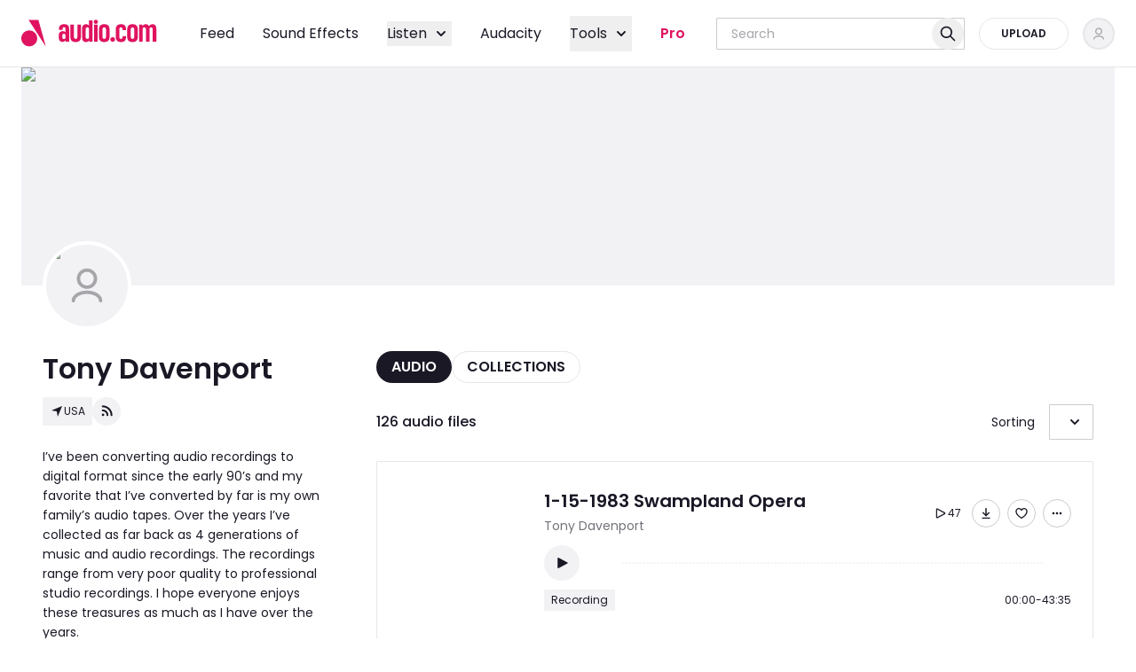

--- FILE ---
content_type: application/javascript; charset=UTF-8
request_url: https://audio.com/_next/static/chunks/4195-191a4109d4817c0b.js
body_size: 6276
content:
"use strict";(self.webpackChunk_N_E=self.webpackChunk_N_E||[]).push([[4195],{60974:function(e,t,n){n.d(t,{QS:function(){return useAuthCodeForOtherClient},$w:function(){return useUpdateWebsiteSettingsMutation},bT:function(){return useUserQuery}});var r=n(3269),o=n(97013),a=n(67003),i=n(69915);function useAuthCodeForOtherClient(){return(0,r.Db)({mutationFn:async e=>{let{clientId:t,redirectUri:n,scope:r,state:s}=e,u=await function(e){try{return i.M.post(a.Q6(),{json:e}).json()}catch(e){return null}}({client_id:t,scope:r,state:s,redirect_uri:null!=n?n:encodeURI(o.O.NEXT_PUBLIC_OAUTH_REDIRECT_URL)});return u}})}var s=n(97768),u=n(83084),l=n(70045),c=n(85239),d=n(7697),_=n(81859);let convertUser_convertUser=e=>{let{email:t,date_verified:n,date_updated:r,...o}=e;return{...(0,_._)(o),email:t,dateVerified:n,dateUpdated:r}};var g=n(12521);let f="Session expired",useUserQuery=e=>{let t=(0,r.aM)({queryKey:r.S8.me(),enabled:"authenticated"===e,queryFn:async()=>{try{let e=await i.M.get(u.Xg(),{searchParams:{expand:"stats"}}).json();return convertUser_convertUser(e)}catch(e){if(!(0,c.D)(e))throw e;if(e.response.status===l.W.UNAUTHORIZED)throw(0,g.w)(),Error(f)}}});return(0,s.useEffect)(()=>{t.error&&t.error.message!==f&&d.Logger.error("GET user data error",{error:t.error})},[t.error]),t};async function updateWebsiteSettings(e,t){let n=function(e){let t={};return void 0!==e.hasCompletedTour&&(t.has_completed_tour=e.hasCompletedTour),void 0!==e.hasSeenProjectPaywall&&(t.has_seen_project_paywall=e.hasSeenProjectPaywall),void 0!==e.hasSeenAuAudioPaywall&&(t.has_seen_au_audio_paywall=e.hasSeenAuAudioPaywall),void 0!==e.paywallVisitsCounter&&(t.paywall_visits_counter=e.paywallVisitsCounter),void 0!==e.convertedFilesCount&&(t.converted_files_count=e.convertedFilesCount),t}(e),r=await i.M.patch(u.zo(),{json:n,signal:null==t?void 0:t.signal}).json();return{hasCompletedTour:r.has_completed_tour,hasSeenProjectPaywall:r.has_seen_project_paywall,hasSeenAuAudioPaywall:r.has_seen_au_audio_paywall,paywallVisitsCounter:r.paywall_visits_counter,convertedFilesCount:r.converted_files_count}}n(40436);let useUpdateWebsiteSettingsMutation=()=>(0,r.Db)({mutationFn:e=>updateWebsiteSettings(e),onSuccess:()=>{r.Eh.invalidateQueries({queryKey:r.S8.websiteSettings()})}})},40436:function(e,t,n){n.d(t,{f:function(){return UserContextProvider},a:function(){return useUser}});var r=n(31543),o=n(30175),a=n(97768),i=n(52291),s=n(17684),u=n(60974),l=n(77972),c=n(9609),d=n(52502),_=n(82023);let useAuthProvidersEvents=e=>{let{session:t,user:n}=e;return(0,a.useEffect)(()=>{if(t&&n){let e=_.T.getItem(l.o9,null);if(!e)return;let{provider:t,params__key:r,params__str_value:o}=JSON.parse(e);if(t){let e=(0,d._)(n)?"sign_up":"sign_in",a="".concat(e,"_").concat(t,"_successful");(0,c.qP)({name:a,payload:{params__key:r,params__str_value:o}}),_.T.removeItem(l.o9)}}},[t,n]),null};var g=n(7697);let useLoggerInit=e=>{let{user:t}=e;(0,a.useEffect)(()=>{t?g.Logger.setUser({id:t.id,username:t.username,email:t.email}):g.Logger.removeUser()},[t])},f=(0,a.createContext)({}),UserContextProvider=e=>{let{children:t}=e,{data:n,status:l}=(0,o.useSession)(),{data:c,isLoading:d,refetch:_,isPending:g}=(0,u.bT)(l);return(0,a.useEffect)(()=>{n?(0,i.vA)(n):(0,i.qt)()},[n]),(0,a.useEffect)(()=>{"unauthenticated"===l&&c&&(_(),(0,s.c)())},[_,l,c]),useAuthProvidersEvents({user:c,session:n}),useLoggerInit({user:c}),(0,r.jsx)(f.Provider,{value:{session:n,sessionStatus:l,isLoading:d,isPending:g,user:c,refetchUser:_},children:t})},useUser=()=>{let e=(0,a.useContext)(f);if(void 0===e)throw Error("useUser must be used within a UserContextProvider");return e}},12521:function(e,t,n){n.d(t,{w:function(){return signOut}});var r=n(9609),o=n(47290),a=n(52291);let signOut=e=>((0,a.qt)(),(0,r.R1)(),(0,o.ni)(e))},86938:function(e,t,n){n.r(t),n.d(t,{AudacityTriggerSetter:function(){return AudacityTriggerSetter}});var r=n(97768),o=n(77972),a=n(9609);let AudacityTriggerSetter=e=>{let{mtmContent:t,mtmCampaign:n}=e;return(0,r.useEffect)(()=>{n===o._S?(0,a.Io)(o.QA):n===o.Yk&&(t===o.aQ?(0,a.Io)(o.Lr):t===o.vy&&(0,a.Io)(o.qF))},[n,t]),null}},75137:function(e,t,n){n.r(t),n.d(t,{AnalyticContextTracker:function(){return AnalyticContextTracker}});var r=n(54574),o=n(97768),a=n(77972),i=n(94293),s=n(51010),u=n(69915);let updateAnalyticsContext=async e=>u.M.post((0,s.u)(),{json:e}).json(),useUpdateAnalyticsContext=()=>(0,i.D)({mutationFn:updateAnalyticsContext});n(99175);var l=n(9609),c=n(93526);let compareObj=(e,t)=>{let n=Object.keys(e),r=Object.keys(t);if(n.length!==r.length)return!1;for(let r of n)if(e[r]!==t[r])return!1;return!0};var d=n(20689),_=n(7697),g=n(67571),f=n(40436);let AnalyticContextTracker=()=>{let{session:e}=(0,f.a)(),t=(0,r.usePathname)(),{mutateAsync:n}=useUpdateAnalyticsContext();return(0,o.useEffect)(()=>{let updateContext=async()=>{if(!e)return;let t=Number(e.userId),r=d.T.getItem(a.kq,null),o=Number((0,c.z)(a.lX)),i=Number((0,c.z)(a.eL)),s=Number((0,c.z)(g.ec)),u={device_id:o,session_id:i,member_experiment_id:s,user_id:t};if(!r||!compareObj(r,u))try{await n({device_id:u.device_id,member_experiment_id:u.member_experiment_id,session_id:u.session_id}),d.T.setItem(a.kq,u)}catch(e){_.Logger.error("Failed to update analytics context",{error:e})}};updateContext(),(0,l.o0)()},[t,e,n]),null}},89849:function(e,t,n){let r;n.r(t),n.d(t,{GoogleTagManager:function(){return GoogleTagManager}});var o=n(31543),a=n(97013);let i=["AT","BE","BG","HR","CY","CZ","DK","EE","FI","FR","DE","GR","HU","IE","IT","LV","LT","LU","MT","NL","PL","PT","RO","SK","SI","ES","SE","GB"];var s=n(93526),u=n(41602),l=n(61414),c=n.n(l);function GoogleTagManagerScript(e){let{gtmId:t,dataLayerName:n="dataLayer",auth:a,preview:i,dataLayer:s,strategy:u="lazyOnload"}=e;if(!t)return null;void 0===r&&(r=n);let l="dataLayer"!==n?"$l=".concat(n):"",d=a?"&gtm_auth=".concat(a):"",_=i?"&gtm_preview=".concat(i,"&gtm_cookies_win=x"):"";return(0,o.jsxs)(o.Fragment,{children:[(0,o.jsx)(c(),{id:"_next-gtm-init",dangerouslySetInnerHTML:{__html:"\n      (function(w,l){\n        w[l]=w[l]||[];\n        w[l].push({'gtm.start': new Date().getTime(),event:'gtm.js'});\n        ".concat(s?"w[l].push(".concat(JSON.stringify(s),")"):"","\n      })(window,'").concat(n,"');")}}),(0,o.jsx)(c(),{id:"_next-gtm",src:"https://www.googletagmanager.com/gtm.js?id=".concat(t).concat(l).concat(d).concat(_),strategy:u})]})}var d=n(54574),_=n(97768),g=n(9609),f=n(5102),m=n(46168),p=n(63409);let CookiesPolicy=e=>{let{onDecline:t,onAccept:n}=e;return(0,o.jsx)("div",{className:"fixed inset-x-4 bottom-4 z-20 desktop:inset-x-6",children:(0,o.jsxs)("div",{className:"mx-auto flex max-w-96 flex-col items-start justify-between gap-4 rounded-minimal border border-stroke-default bg-background-default p-4 text-left duration-300 animate-in slide-in-from-bottom-3 tablet:max-w-full tablet:flex-row tablet:items-center desktop:max-w-[100rem]",children:[(0,o.jsx)("span",{className:"text-3xl leading-7 tablet:text-4xl tablet:leading-9",children:"\uD83C\uDF6A"}),(0,o.jsxs)("div",{className:"grow",children:[(0,o.jsx)("h3",{className:"heading-4 tablet:heading-3",children:"This website uses cookies."}),(0,o.jsx)("p",{className:"small tablet:paragraph-s my-1",children:"We use cookies to provide the services and features offered on our website, and to improve our user experience."}),(0,o.jsxs)(m.rU,{target:"_blank",href:"/legal/cookie-policy.pdf",className:"small tablet:paragraph-s text-action-link-default",children:["Learn more",(0,o.jsx)("span",{className:"sr-only",children:" about cookies policy"})]})]}),(0,o.jsxs)("div",{className:"flex justify-start gap-2",children:[(0,o.jsx)(p.z,{size:"small",variant:"secondary",onClick:t,children:"Decline"}),(0,o.jsx)(p.z,{size:"small",variant:"primary",onClick:n,children:"Allow"})]})]})})},E="cookies_policy",GoogleTagManagerEuCountires=e=>{let{gtmId:t}=e,n=(0,f.O)(),r=(0,d.usePathname)(),[a,i]=(0,_.useState)(!1);if(!t||!n||!localStorage)return null;let s=(0,m.WP)(r)||(0,m.uO)(r)||(0,m.zM)(r)||(0,m.X_)(r);if(s)return(0,o.jsx)(GoogleTagManagerScript,{gtmId:t});let u=localStorage.getItem(E);if(u||(u=""),"declined"===(u=u.replace(/['"]+/g,"")))return null;if("allowed"===u)return(0,o.jsx)(GoogleTagManagerScript,{gtmId:t});let l=""===u,c=l||"informed"===u,saveCookiesPolicyDecision=e=>{localStorage.setItem(E,e?"allowed":"declined"),i(!0),(0,g.qP)({name:e?"cookie_modal_accept":"cookie_modal_decline",payload:{placement:"cookie_modal"}})};return a&&!c?null:(l&&(localStorage.setItem(E,"informed"),(0,g.qP)({name:"cookie_modal_shown",payload:{placement:"cookie_modal"}})),(0,o.jsxs)("div",{children:[(0,o.jsx)(CookiesPolicy,{onDecline:()=>saveCookiesPolicyDecision(!1),onAccept:()=>saveCookiesPolicyDecision(!0)}),(0,o.jsx)(GoogleTagManagerScript,{gtmId:t})]}))},GoogleTagManager=()=>{var e;let t=a.O.NEXT_PUBLIC_GTM_ID;if(!t)return null;let n=null!==(e=(0,s.z)(u.SK))&&void 0!==e?e:"US",r=i.includes(n);return r?(0,o.jsx)(GoogleTagManagerEuCountires,{gtmId:t}):(0,o.jsx)(GoogleTagManagerScript,{gtmId:t})}},22308:function(e,t,n){n.r(t),n.d(t,{LastVisitTracker:function(){return LastVisitTracker}});var r=n(54574),o=n(97768),a=n(46168),i=n(50836);let LastVisitTracker=()=>{let e=(0,r.usePathname)();return(0,o.useEffect)(()=>{e!==a.Z5.MarketingRedirect&&localStorage.setItem(i.Yp,String(Date.now()))},[e]),null}},92377:function(e,t,n){n.r(t),n.d(t,{PageViewEventContainer:function(){return PageViewEventContainer}});var r=n(97768),o=n(46168),a=n(72749);let PageViewEventContainer=()=>{let e=(0,o.jD)();return(0,r.useEffect)(()=>{(0,a.q)({name:"page_view",payload:{}})},[e]),(0,r.useEffect)(()=>{let e=setTimeout(()=>{(0,a.q)({name:"Page View 15s",payload:{}})},15e3);return()=>clearTimeout(e)},[e]),null}},99175:function(e,t,n){n.d(t,{s:function(){return useFocusTracking}});var r=n(97768),o=n(72749);let a="ac_tab_was_hidden";function useFocusTracking(){(0,r.useEffect)(()=>{let handleWindowBlur=()=>{(0,o.q)({name:"ac_tab_hidden",payload:{}}),sessionStorage.setItem(a,"true")},handleWindowFocus=()=>{let e=sessionStorage.getItem(a);"true"===e&&((0,o.q)({name:"ac_tab_visible",payload:{}}),sessionStorage.removeItem(a))};return window.addEventListener("blur",handleWindowBlur),window.addEventListener("focus",handleWindowFocus),()=>{window.removeEventListener("blur",handleWindowBlur),window.removeEventListener("focus",handleWindowFocus)}},[])}},67003:function(e,t,n){n.d(t,{Jg:function(){return getOtpParamsUrl},Q6:function(){return getAuthCodeForOtherClientUrl},Ze:function(){return resetPasswordUrl},qC:function(){return validateOtpUrl}});let getAuthCodeForOtherClientUrl=()=>"auth/code",resetPasswordUrl=()=>"auth/reset",getOtpParamsUrl=()=>"auth/reset/otp",validateOtpUrl=()=>"auth/reset/check"},83084:function(e,t,n){n.d(t,{Xg:function(){return getUserUrl},x0:function(){return deleteUserUrl},zo:function(){return updateWebsiteSettingsUrl}});let getUserUrl=()=>"me",deleteUserUrl=()=>"me",updateWebsiteSettingsUrl=()=>"user/website-settings"},52502:function(e,t,n){n.d(t,{_:function(){return isNewProviderUser}});let isNewProviderUser=e=>{let t=Math.floor(Date.now()/1e3),n=t-e.dateCreated;return n<60}},85239:function(e,t,n){n.d(t,{D:function(){return isHttpError}});var r=n(18192);function isHttpError(e){return e instanceof r.B}},3269:function(e,t,n){n.d(t,{qs:function(){return o},S8:function(){return l.S},R:function(){return c.R},Eh:function(){return u.E},Cd:function(){return s.C},Db:function(){return a.D},aM:function(){return i.a}});var r,o,a=n(94293),i=n(24188),s=n(19649),u=n(33102),l=n(23236),c=n(41016);(r=o||(o={}))[r.Default=3e3]="Default",r[r.VRemover=5e3]="VRemover"},33102:function(e,t,n){n.d(t,{E:function(){return i}});var r=n(33333),o=n(41016);let a={defaultOptions:{queries:{gcTime:6*o.R.Hour,refetchOnWindowFocus:!1,retry:!1,staleTime:o.R.Long}}},i=new r.S(a)},23236:function(e,t,n){n.d(t,{S:function(){return r}});let r={audioOfTheDay:()=>["audio-of-the-day"],authorAllAudios:e=>["author",e,"all-audios"],audiosByIds:e=>["audios",e],audioPeaks:(e,t)=>["audio",e,"peaks",t],authorCollection:(e,t)=>["author",e,"collections",t],authorCollections:e=>["author",e,"collections"],audioTranscription:e=>["audio",e,"transcription"],sourceTranscodings:e=>["source",e,"transcodings"],comments:e=>[e,"comments"],tagsSuggestion:e=>["tags","suggestions",e],me:()=>["me"],websiteSettings:()=>["me","website-settings"],downloadFormats:e=>[e,"download-formats"],searchSuggest:e=>e?["search","suggest",e]:["search","suggest"],searchProfile:e=>e?["search","profile",e]:["search","profile"],project:e=>["project",e],projectAccess:e=>["project",e,"access"],projectSnapshotList:(e,t)=>["project",e,"snapshots",t],followers:e=>["author",e,"followers"],following:e=>["author",e,"following"],feed:()=>["feed"],subscriptionPlan:()=>["subscription-plan"],activeExperiment:e=>["analytics","experiments",e],activeExperiments:()=>["analytics","experiments","list"],billingProducts:e=>["billing","products",e.join(",")],splitById:e=>["split",e],hasAudacityAudios:()=>["has-audacity-audios"],creator:e=>["donation","creator",e],donationProducts:()=>["donation","products"],donationCountry:()=>["donation","country"],donationCurrency:()=>["donation","currency"],creatorSupporters:(e,t)=>t?["donation","supporters",e,t]:["donation","supporters",e],likedAudioIds:()=>["liked-audio-ids"]}},41016:function(e,t,n){var r,o;n.d(t,{R:function(){return r}}),(o=r||(r={}))[o.Short=6e4]="Short",o[o.Medium=15e4]="Medium",o[o.Long=3e5]="Long",o[o.Hour=36e5]="Hour"},81859:function(e,t,n){n.d(t,{_:function(){return convertAuthor}});var r=n(69394);function convertAuthor(e){var t,n,o;let{avatar:a,background:i,profile:s,username:u,id:l,stats:c,date_created:d,registration_type:_}=e,g={id:l,username:u,avatarUrl:a,backgroundUrl:i,profile:(0,r.G)(s),dateCreated:d,browsableAudioCount:null!==(t=null==c?void 0:c.browsable_audio_count)&&void 0!==t?t:0,accessibleProjectsCount:null!==(n=null==c?void 0:c.projects_accessible_count)&&void 0!==n?n:0,registrationType:_,supportersCount:null!==(o=null==c?void 0:c.supporters_count)&&void 0!==o?o:0};return c&&(g.hasPublicCollections=c.public_collections_count>0),g}},69394:function(e,t,n){n.d(t,{G:function(){return convertProfile}});function convertProfile(e){let{about:t,email:n,facebook:r,name:o,location:a,website:i,twitter:s,browsable:u,id:l,avatar:c,username:d}=e;return{id:l,displayName:o,about:t,email:n,facebook:r,location:a,website:i,twitter:s,isBrowsable:u,avatarUrl:c,username:d}}},97013:function(e,t,n){n.d(t,{O:function(){return i}});var r=n(39783),o=n(11439),a=n(28070);let i=(0,r.D)({server:{NEXTAUTH_URL:o.Z_(),NEXTAUTH_SECRET:o.Z_(),PRIVATE_API_URL:o.Z_(),DIRECT_API_HOST:o.Z_().optional()},client:{NEXT_PUBLIC_CLIENT_URL:o.Z_(),NEXT_PUBLIC_CLIENT_ID:o.Z_(),NEXT_PUBLIC_CLIENT_SECRET:o.Z_(),NEXT_PUBLIC_API_URL:o.Z_(),NEXT_PUBLIC_OAUTH_REDIRECT_URL:o.Z_(),NEXT_PUBLIC_GTM_ID:o.Z_(),NEXT_PUBLIC_SENTRY_DSN:o.Z_(),NEXT_PUBLIC_SENTRY_RELEASE:o.Z_(),NEXT_PUBLIC_GOOGLE_CLIENT_ID:o.Z_(),NEXT_PUBLIC_STRIPE_PUBLISHABLE_KEY:o.Z_()},runtimeEnv:{PRIVATE_API_URL:a.env.PRIVATE_API_URL,DIRECT_API_HOST:a.env.DIRECT_API_HOST,NEXTAUTH_URL:a.env.NEXTAUTH_URL,NEXTAUTH_SECRET:a.env.NEXTAUTH_SECRET,NEXT_PUBLIC_CLIENT_URL:"https://audio.com",NEXT_PUBLIC_CLIENT_ID:"1736151285440235",NEXT_PUBLIC_CLIENT_SECRET:"nv7jOW7PMhnoRejBGXE72ArQadcfyP7b",NEXT_PUBLIC_API_URL:"https://api.audio.com",NEXT_PUBLIC_OAUTH_REDIRECT_URL:"https://audio.com/auth/sign-in/success",NEXT_PUBLIC_GTM_ID:"GTM-TSHG6KJ",NEXT_PUBLIC_SENTRY_DSN:"https://f7cbe486c55045e9a6a9743036962fc1@sentry10.ultimate-guitar.com/41",NEXT_PUBLIC_SENTRY_RELEASE:"v654",NEXT_PUBLIC_GOOGLE_CLIENT_ID:"328476040630-ad857vicrj2bpokkvk226i7m445ussge.apps.googleusercontent.com",NEXT_PUBLIC_STRIPE_PUBLISHABLE_KEY:"pk_live_51OtABcIHS4hU4wX0MpWFkru1bzOjx5E0of08UFtmUvoMn6pNOvIOrXjkCO5Rb1ahB67uAZb2baBEYzazJEO8eXfL00yLExf6KL"},skipValidation:!0})}}]);

--- FILE ---
content_type: application/javascript; charset=UTF-8
request_url: https://audio.com/_next/static/chunks/933-5e1ccc155e9f581d.js
body_size: 3967
content:
"use strict";(self.webpackChunk_N_E=self.webpackChunk_N_E||[]).push([[933],{33812:function(e,r,t){t.d(r,{r:function(){return fetchActiveExperiments}});let getExperimentListUrl=e=>"analytics/experiments/".concat(e);var n=t(69915);function convertActiveExperiment(e){let{id:r,member:t,slug:n,variation:i,date_start:l,date_end:c}=e;return{id:r,member:t,slug:n,variation:i,dateStart:l,dateEnd:c}}async function fetchActiveExperiments(e){let{slugs:r,id:t}=e,i=await n.M.get(getExperimentListUrl(t),{searchParams:{slugs:r}}).json();return i.map(convertActiveExperiment)}},73733:function(e,r,t){t.d(r,{x:function(){return useActiveExperiment}});var n=t(93526),i=t(3269),l=t(40436),c=t(67571),a=t(85239),o=t(7697),u=t(33812);async function getActiveExperiment(e){let{slug:r,subjectId:t}=e,i=null;try{if(t){let e=(0,n.z)("experiment-".concat(r));if(e)i=JSON.parse(e);else{let e=await (0,u.r)({slugs:r,id:t});i=e.length?e[0]:null}}}catch(e){o.Logger.error("Failed to fetch active experiment",{slug:r,error:e,text:(0,a.D)(e)?await e.response.text():void 0})}return i}function useActiveExperiment(e){let{slug:r,includeUserId:t}=e,{user:a,isPending:o}=(0,l.a)(),u=(0,i.aM)({queryKey:i.S8.activeExperiment(r),queryFn:async()=>t&&a?getActiveExperiment({slug:r,subjectId:a.id}):getActiveExperiment({slug:r,subjectId:(0,n.z)(c.ec)}),staleTime:i.R.Long,enabled:!t||!o});return u}},99793:function(e,r,t){t.d(r,{K:function(){return Experiment}});var n=t(31543),i=t(73733),l=t(73961),c=t(14420);let Experiment=e=>{let{experimentSlug:r,children:t,fallback:a,loading:o=null,includeUserId:u=!1}=e,{data:s,isPending:d}=(0,i.x)({slug:r,includeUserId:u});return d?o:s?(0,n.jsxs)(n.Fragment,{children:[(0,n.jsx)(l.u,{activeVariationId:s.variation,experimentId:s.id,children:t}),(0,n.jsx)(c.ExperimentSideEffects,{slug:r,experiment:s})]}):a}},89913:function(e,r,t){t.d(r,{e:function(){return Variation}});var n=t(31543),i=t(73961);let Variation=e=>{let{id:r,children:t}=e,{activeVariationId:l}=(0,i.Y)();return r!==l?null:(0,n.jsx)(n.Fragment,{children:t})}},73961:function(e,r,t){t.d(r,{Y:function(){return useExperimentContext},u:function(){return ExperimentContextProvider}});var n=t(31543),i=t(97768);let l=(0,i.createContext)(null),ExperimentContextProvider=e=>{let{children:r,activeVariationId:t,experimentId:i}=e;return(0,n.jsx)(l.Provider,{value:{activeVariationId:t,experimentId:i},children:r})},useExperimentContext=()=>{let e=(0,i.useContext)(l);if(!e)throw Error("useExperimentContext should be used within <ExperimentContext>");return e}},21814:function(e,r,t){t.d(r,{a:function(){return useExperiment}});var n=t(73733),i=t(53887);let useExperiment=e=>{let{experimentSlug:r,variations:t,fallback:l,includeUserId:c,manualExposure:a}=e,{data:o,isPending:u}=(0,n.x)({slug:r,includeUserId:c});if(o){let e=o.variation;return{experimentFn:function(){for(var r=arguments.length,n=Array(r),l=0;l<r;l++)n[l]=arguments[l];if(a||(0,i.q)(o),t[e])return t[e](...n)},isPending:u}}return{experimentFn:function(){for(var e=arguments.length,r=Array(e),n=0;n<e;n++)r[n]=arguments[n];return l?l(...r):t[1](...r)},isPending:u}}},38719:function(e,r,t){t.d(r,{h:function(){return getBillingPortal}});var n=t(70855),i=t(69915);function getBillingPortal(e){let{callbackUrl:r}=e;return i.M.post(n.dy(),{json:{return_url:r}}).json()}},31024:function(e,r,t){t.d(r,{T:function(){return useGetBillingProducts}});var n=t(97768),i=t(7697),l=t(3269),c=t(70855),a=t(69915),o=t(33489);let convertProduct=e=>{let{id:r,code:t,is_trial:n,is_paid_trial:i,trial_duration_days:l,trial_price:c,old_price:a,final_price:u,duration_count:s,duration:d,suffix:f,name:p,plan:g,currency:m,local_country:h,local_price:x,local_trial_price:P}=e;return{id:r,code:t,isTrial:!!n,isPaidTrial:!!i,trialDurationDays:l,trialPrice:c,oldPrice:a,finalPrice:u,durationCount:s,duration:d,suffix:f,name:p,plan:g,currency:m,localCountry:h,localPrice:x?(0,o.z)(x):void 0,localTrialPrice:P?(0,o.z)(P):void 0}};async function getBillingProducts(e){let r=await a.M.get(c.Fm(),{signal:e.signal,searchParams:{only:e.products.join(",")}}).json();return r.map(convertProduct)}let useGetBillingProducts=e=>{let r=(0,l.aM)({queryKey:l.S8.billingProducts(e),enabled:!!e.length,queryFn:r=>{let{signal:t}=r;return getBillingProducts({signal:t,products:e})}});return(0,n.useEffect)(()=>{r.isError&&i.Logger.error("Failed to fetch billing products",{error:r.error,products:e})},[e,r.error,r.isError]),r}},75941:function(e,r,t){t.d(r,{o:function(){return CheckoutProvider},M:function(){return useCheckout}});var n=t(31543),i=t(18086),l=t.n(i),c=t(54574),a=t(97768),o=t(38216),u=t(9609),s=t(96570),d=t(46168),f=t(74342),p=t(67571),g=t(21814),m=t(40436),h=t(79910),x=t(78545),P=t(66739),v=t(32212);let createSubscriptionAuthUrl=e=>{let{product:r,useCustomCheckout:t=!1}=e,n=new URL(window.location.href);return n.searchParams.set(v.L2,r.code),t&&n.searchParams.set(v.r8,String(t)),n.toString()},y={stripeMontlyCustomText:e=>"After your trial ends, you will be charged ".concat(e," per month. You can always cancel before then."),stripeAnnualCustomText:e=>"After your trial ends, you will be charged ".concat(e," per year. You can always cancel before then.")};var C=t(31182);let getStripeCustomText=e=>{let{isTrialSelected:r,product:t}=e;if(r&&t.isPaidTrial){let e=t.localPrice?t.localPrice.finalValue:t.finalPrice,r=t.localPrice?t.localPrice.currency:t.currency;if("year"===t.duration)return y.stripeAnnualCustomText((0,C.p)({value:e,currency:r}));if("month"===t.duration)return y.stripeMontlyCustomText((0,C.p)({value:e,currency:r}))}},b=l()(()=>Promise.all([t.e(4813),t.e(1539),t.e(7924)]).then(t.bind(t,86059)).then(e=>e.CheckoutDialog),{loadableGenerated:{webpack:()=>[86059]}}),w=(0,a.createContext)(null),CheckoutProvider=e=>{let{children:r}=e,[t,i]=(0,a.useState)(!1),[l,v]=(0,a.useState)(null),y=(0,c.useRouter)(),C=(0,d.jD)(),{user:E}=(0,m.a)(),{experimentFn:k}=(0,g.a)({experimentSlug:p.Gu.redirectToUserPage,manualExposure:!0,fallback:e=>e,variations:{1:e=>e,2:e=>e||((0,f.o)(C)&&(null==E?void 0:E.username)?(0,d.rf)({authorUsername:E.username}):void 0)}}),T=(0,a.useCallback)((e,r)=>{var t;v({product:e,size:null!==(t=null==r?void 0:r.size)&&void 0!==t?t:"default",billingCallbackUrl:null==r?void 0:r.billingCallbackUrl})},[]),S=(0,a.useCallback)(()=>{v(null)},[]),U=(0,a.useCallback)(e=>{e||S()},[S]),A=(0,a.useCallback)(async e=>{let{userPlan:r,selectedProduct:t,redirectToAuthType:n="sign-in",billingCallbackUrl:l,useCustomCheckout:c}=e;try{if(i(!0),!r){let e=createSubscriptionAuthUrl({product:t,useCustomCheckout:c}),r="sign-in"===n?(0,d.rp)():(0,d.N8)(),i=new URLSearchParams({callbackUrl:e,..."sign-up"===n?{showProvidersButtons:"true"}:{}});return y.push("".concat(r,"?").concat(i)),!1}let e=t.plan;if(h.r_[r]>=h.r_[e]){let r=await (0,x.Y)((0,s.s)(l),e);return window.location.href=r.url,!1}if(c)return(0,u.MT)({name:"shown_custom_checkout"}),i(!1),!0;let a=getStripeCustomText({isTrialSelected:t.isTrial,product:t}),o=t.localPrice?t.localPrice.currency:t.currency,f=await (0,P.X)({productId:t.code,currency:o,stripeCustomButtonText:a,isTrial:t.isTrial,successCallbackUrl:k(l),cancelCallbackUrl:l});return(0,u.MT)({name:"stripe_link"}),window.location.href=f.url,!1}catch(e){return o.toast.error(e.message),!1}finally{i(!1)}},[y,k]),j=(0,a.useMemo)(()=>({processBillingRedirect:A,openCheckoutDialog:T,closeCheckoutDialog:S,isLoading:t}),[A,T,S,t]);return(0,n.jsxs)(w.Provider,{value:j,children:[r,l&&(0,n.jsx)(b,{product:l.product,size:l.size,billingCallbackUrl:l.billingCallbackUrl,handleCheckoutOpenChange:U})]})},useCheckout=()=>{let e=(0,a.useContext)(w);if(!e)throw Error("useCheckout must be used within CheckoutProvider");return e}},44089:function(e,r,t){t.d(r,{O:function(){return useCheckoutTimer},u:function(){return a.u}});var n=t(97768);let i=600,l=new Set,c=null,useCheckoutTimer=()=>{let[e,r]=(0,n.useState)(i);return(0,n.useEffect)(()=>(l.add(r),!c&&i>0&&(c=setInterval(()=>{i=Math.max(0,i-1),l.forEach(e=>e(i)),i<=0&&c&&(clearInterval(c),c=null)},1e3)),()=>{l.delete(r),0===l.size&&c&&(clearInterval(c),c=null)}),[]),e};var a=t(83754)},83754:function(e,r,t){t.d(r,{u:function(){return useProductPrice}});let useProductPrice=e=>{let{product:r,isTrialPrice:t=!1}=e;return r?t?r.localTrialPrice?{price:r.localTrialPrice.finalValue,currency:r.localTrialPrice.currency}:r.localPrice?{price:r.trialPrice,currency:r.localPrice.currency}:{price:r.trialPrice,currency:r.currency}:r.localPrice?{price:r.localPrice.finalValue,currency:r.localPrice.currency,oldPrice:r.localPrice.value}:{price:r.finalPrice,currency:r.currency,oldPrice:r.oldPrice}:null}},78545:function(e,r,t){t.d(r,{Y:function(){return createBillingPortal}});var n=t(85239),i=t(7697),l=t(38719);async function createBillingPortal(e,r){try{let r=await (0,l.h)({callbackUrl:e});return r}catch(t){throw(0,n.D)(t)&&i.Logger.error("GET billing portal error:",{error:t,callbackUrl:e,plan:r,response:await t.response.text()}),Error("Failed to open billing portal")}}},66739:function(e,r,t){t.d(r,{X:function(){return createBillingSession}});var n=t(9609),i=t(85239),l=t(96570),c=t(7697),a=t(52206),o=t(70855),u=t(69915),s=t(32212);async function createBillingSession(e){let{productId:r,currency:t,isTrial:d,stripeCustomButtonText:f,successCallbackUrl:p,cancelCallbackUrl:g,uiMode:m}=e,h=new URL((0,l.s)(g)),x=new URL((0,l.s)(p));x.searchParams.set(s.aA,"true"),d&&x.searchParams.set(s.dZ,"true"),"custom"===m&&x.searchParams.set(s.ZR,"true");try{let e=await function(e){let{successUrl:r,cancelUrl:t,stripeCustomButtonText:n,productId:i,currency:l,experimentIds:c,experimentVariations:a,trigger:s,uiMode:d}=e;return u.M.post(o.c7(),{json:{success_url:r,cancel_url:t,custom_text:n,product_id:i,...s?{trigger:s}:{},...c?{experiment_ids:c}:{},...a?{experiment_variations:a}:{},...l?{currency:l.toLocaleLowerCase()}:{},ui_mode:d}}).json()}({productId:r,stripeCustomButtonText:f,currency:t,successUrl:x.toString(),cancelUrl:h.toString(),uiMode:m,trigger:(0,n.FF)(),...(0,n.bM)()});return e}catch(e){throw(0,i.D)(e)&&c.Logger.error("GET billing session error:",{error:e,successUrl:x.toString(),cancelUrl:h.toString(),productId:r,response:await e.response.text()}),a.A.error("Failed to create billing session"),Error("Failed to create billing session")}}},57335:function(e,r,t){t.d(r,{x:function(){return getFormattedPricesDiff}});let getFormattedPricesDiff=(e,r)=>Math.floor((e-r)/e*100)},74342:function(e,r,t){t.d(r,{o:function(){return isBrowsePage}});var n=t(82651);let isBrowsePage=e=>e===n.Z.Home}}]);

--- FILE ---
content_type: application/javascript; charset=UTF-8
request_url: https://audio.com/_next/static/chunks/app/(internal)/%5Busername%5D/(author)/layout-7d40fcad88119c48.js
body_size: 13729
content:
(self.webpackChunk_N_E=self.webpackChunk_N_E||[]).push([[8993],{15494:function(e,t,r){Promise.resolve().then(r.t.bind(r,92454,23)),Promise.resolve().then(r.t.bind(r,46186,23)),Promise.resolve().then(r.t.bind(r,96173,23)),Promise.resolve().then(r.bind(r,57098)),Promise.resolve().then(r.bind(r,14420)),Promise.resolve().then(r.bind(r,2645)),Promise.resolve().then(r.bind(r,87151)),Promise.resolve().then(r.bind(r,32512)),Promise.resolve().then(r.bind(r,49729)),Promise.resolve().then(r.bind(r,5595)),Promise.resolve().then(r.bind(r,80974)),Promise.resolve().then(r.bind(r,62998)),Promise.resolve().then(r.bind(r,20656)),Promise.resolve().then(r.bind(r,65089)),Promise.resolve().then(r.bind(r,59049)),Promise.resolve().then(r.bind(r,99659)),Promise.resolve().then(r.bind(r,20955)),Promise.resolve().then(r.bind(r,1943)),Promise.resolve().then(r.bind(r,85546)),Promise.resolve().then(r.bind(r,89710)),Promise.resolve().then(r.bind(r,54534)),Promise.resolve().then(r.bind(r,89619)),Promise.resolve().then(r.bind(r,37357)),Promise.resolve().then(r.bind(r,87458)),Promise.resolve().then(r.bind(r,30004)),Promise.resolve().then(r.bind(r,30823)),Promise.resolve().then(r.bind(r,93615)),Promise.resolve().then(r.bind(r,6846)),Promise.resolve().then(r.bind(r,88631)),Promise.resolve().then(r.bind(r,94578)),Promise.resolve().then(r.bind(r,26993)),Promise.resolve().then(r.bind(r,69634)),Promise.resolve().then(r.bind(r,37302)),Promise.resolve().then(r.bind(r,35976)),Promise.resolve().then(r.bind(r,12122)),Promise.resolve().then(r.bind(r,17351)),Promise.resolve().then(r.bind(r,26108)),Promise.resolve().then(r.bind(r,40067)),Promise.resolve().then(r.bind(r,17093)),Promise.resolve().then(r.bind(r,52290)),Promise.resolve().then(r.bind(r,20497))},14420:function(e,t,r){"use strict";r.r(t),r.d(t,{ExperimentSideEffects:function(){return ExperimentSideEffects}});var n=r(53887);let ExperimentSideEffects=e=>{let{slug:t,experiment:r}=e;return(0,n.s)({slug:t,experiment:r}),null}},53887:function(e,t,r){"use strict";r.d(t,{q:function(){return experimentSideEffects},s:function(){return useExperimentSideEffects}});var n=r(97768),o=r(9609),a=r(93526),l=r(53366),s=r(72707);let experimentSideEffects=e=>{if((0,a.z)("experiment-".concat(e.slug)))return;(0,l.J)("experiment-".concat(e.slug),JSON.stringify(e),{maxAge:s.y6});let t=JSON.parse((0,a.z)(s.IU)||"[]");t.includes(e.slug)||((0,l.J)(s.IU,JSON.stringify([...t,e.slug]),{maxAge:s.dl}),(0,o.qP)({name:"experiment_exposure",payload:{experiment_id:e.id,experiment_variation:String(e.variation)}}))},useExperimentSideEffects=e=>{let{slug:t,experiment:r}=e;(0,n.useEffect)(()=>{r&&experimentSideEffects(r)},[t,r])}},63461:function(e,t,r){"use strict";r.d(t,{u:function(){return o}});var n=r(68437);let o=(0,n.Ue)()(e=>({headerVariant:"default",showBottomBorder:!0,setShowBottomBorder:t=>e({showBottomBorder:t}),setHeaderVariant:t=>e({headerVariant:t})}))},2645:function(e,t,r){"use strict";r.r(t),r.d(t,{NoHeaderBorder:function(){return NoHeaderBorder}});var n=r(97768),o=r(63461);let useNoBottomBorder=()=>{let e=(0,o.u)(e=>e.setShowBottomBorder);(0,n.useEffect)(()=>(e(!1),()=>{e(!0)}),[e])},NoHeaderBorder=()=>(useNoBottomBorder(),null)},63006:function(e,t,r){"use strict";r.d(t,{W:function(){return getPlan}});var n=r(70855),o=r(69915),a=r(33489);async function getPlan(){var e,t,r;let l=arguments.length>0&&void 0!==arguments[0]?arguments[0]:{},s=await o.M.get(n.D6(),{signal:l.signal}).json();return{id:s.id,type:s.plan,name:s.name,userId:s.user_id,dateExpire:s.date_expire,subscription:{status:(e=s.subscription).status,price:e.price,dateCreated:e.date_created,dateUpdated:e.date_updated,dateToBeCancelled:e.date_cancel,dateCancelled:e.date_cancelled,dateExpire:e.date_expire,dateTrialEnd:e.date_trial_end,priceModel:(0,a.z)(e.price_model),paymentMethod:e.payment_method},limits:{maxProjects:(t=s.limits).max_projects,maxCollaborators:t.max_collaborators,maxStorage:t.max_storage,maxProjectVersions:t.max_project_versions,maxTotalAudioHours:t.max_total_audio_hours,maxTotalMonthlyCleanVoicing:t.max_total_monthly_clean_voicing,maxTotalMonthlyTranscriptions:t.max_total_monthly_transcriptions},usage:{audioHours:(r=s.usage).audio_hours,projectsCount:r.projects_count,storageUsage:r.storage_usage,transcriptionsThisMonth:r.transcriptions_this_month},hasSubscription:s.has_subscription}}},58475:function(e,t,r){"use strict";r.d(t,{g:function(){return usePlan}});var n=r(24188),o=r(3269),a=r(40436),l=r(63006);let usePlan=()=>{let{session:e}=(0,a.a)();return(0,n.a)({enabled:!!e,queryKey:o.S8.subscriptionPlan(),queryFn:l.W})}},60974:function(e,t,r){"use strict";r.d(t,{QS:function(){return useAuthCodeForOtherClient},$w:function(){return useUpdateWebsiteSettingsMutation},bT:function(){return useUserQuery}});var n=r(3269),o=r(97013),a=r(67003),l=r(69915);function useAuthCodeForOtherClient(){return(0,n.Db)({mutationFn:async e=>{let{clientId:t,redirectUri:r,scope:n,state:s}=e,i=await function(e){try{return l.M.post(a.Q6(),{json:e}).json()}catch(e){return null}}({client_id:t,scope:n,state:s,redirect_uri:null!=r?r:encodeURI(o.O.NEXT_PUBLIC_OAUTH_REDIRECT_URL)});return i}})}var s=r(97768),i=r(83084),u=r(70045),c=r(85239),d=r(7697),f=r(81859);let convertUser_convertUser=e=>{let{email:t,date_verified:r,date_updated:n,...o}=e;return{...(0,f._)(o),email:t,dateVerified:r,dateUpdated:n}};var p=r(12521);let m="Session expired",useUserQuery=e=>{let t=(0,n.aM)({queryKey:n.S8.me(),enabled:"authenticated"===e,queryFn:async()=>{try{let e=await l.M.get(i.Xg(),{searchParams:{expand:"stats"}}).json();return convertUser_convertUser(e)}catch(e){if(!(0,c.D)(e))throw e;if(e.response.status===u.W.UNAUTHORIZED)throw(0,p.w)(),Error(m)}}});return(0,s.useEffect)(()=>{t.error&&t.error.message!==m&&d.Logger.error("GET user data error",{error:t.error})},[t.error]),t};async function updateWebsiteSettings(e,t){let r=function(e){let t={};return void 0!==e.hasCompletedTour&&(t.has_completed_tour=e.hasCompletedTour),void 0!==e.hasSeenProjectPaywall&&(t.has_seen_project_paywall=e.hasSeenProjectPaywall),void 0!==e.hasSeenAuAudioPaywall&&(t.has_seen_au_audio_paywall=e.hasSeenAuAudioPaywall),void 0!==e.paywallVisitsCounter&&(t.paywall_visits_counter=e.paywallVisitsCounter),void 0!==e.convertedFilesCount&&(t.converted_files_count=e.convertedFilesCount),t}(e),n=await l.M.patch(i.zo(),{json:r,signal:null==t?void 0:t.signal}).json();return{hasCompletedTour:n.has_completed_tour,hasSeenProjectPaywall:n.has_seen_project_paywall,hasSeenAuAudioPaywall:n.has_seen_au_audio_paywall,paywallVisitsCounter:n.paywall_visits_counter,convertedFilesCount:n.converted_files_count}}r(40436);let useUpdateWebsiteSettingsMutation=()=>(0,n.Db)({mutationFn:e=>updateWebsiteSettings(e),onSuccess:()=>{n.Eh.invalidateQueries({queryKey:n.S8.websiteSettings()})}})},87151:function(e,t,r){"use strict";r.r(t),r.d(t,{MuseScoreSuccessAuthAlert:function(){return MuseScoreSuccessAuthAlert}});var n=r(31543),o=r(18086),a=r.n(o),l=r(97768),s=r(46168),i=r(7903);let u=a()(()=>r.e(8181).then(r.bind(r,98181)).then(e=>e.MuseScoreSuccessAuthAlertContent),{loadableGenerated:{webpack:()=>[98181]}}),c="muAuthSuccess",MuseScoreSuccessAuthAlert=()=>{let e=(0,s.lr)(),t=e.get(c),[r,o]=(0,l.useState)("true"===t),removeQueryParam=()=>{let e=new URL(window.location.href);e.searchParams.delete(c),window.history.replaceState({},"",e.toString())};return(0,n.jsx)(i.Vq,{open:r,onOpenChange:o,children:(0,n.jsx)(u,{closeDialog:()=>{removeQueryParam(),o(!1)}})})}},40436:function(e,t,r){"use strict";r.d(t,{f:function(){return UserContextProvider},a:function(){return useUser}});var n=r(31543),o=r(30175),a=r(97768),l=r(52291),s=r(17684),i=r(60974),u=r(77972),c=r(9609),d=r(52502),f=r(82023);let useAuthProvidersEvents=e=>{let{session:t,user:r}=e;return(0,a.useEffect)(()=>{if(t&&r){let e=f.T.getItem(u.o9,null);if(!e)return;let{provider:t,params__key:n,params__str_value:o}=JSON.parse(e);if(t){let e=(0,d._)(r)?"sign_up":"sign_in",a="".concat(e,"_").concat(t,"_successful");(0,c.qP)({name:a,payload:{params__key:n,params__str_value:o}}),f.T.removeItem(u.o9)}}},[t,r]),null};var p=r(7697);let useLoggerInit=e=>{let{user:t}=e;(0,a.useEffect)(()=>{t?p.Logger.setUser({id:t.id,username:t.username,email:t.email}):p.Logger.removeUser()},[t])},m=(0,a.createContext)({}),UserContextProvider=e=>{let{children:t}=e,{data:r,status:u}=(0,o.useSession)(),{data:c,isLoading:d,refetch:f,isPending:p}=(0,i.bT)(u);return(0,a.useEffect)(()=>{r?(0,l.vA)(r):(0,l.qt)()},[r]),(0,a.useEffect)(()=>{"unauthenticated"===u&&c&&(f(),(0,s.c)())},[f,u,c]),useAuthProvidersEvents({user:c,session:r}),useLoggerInit({user:c}),(0,n.jsx)(m.Provider,{value:{session:r,sessionStatus:u,isLoading:d,isPending:p,user:c,refetchUser:f},children:t})},useUser=()=>{let e=(0,a.useContext)(m);if(void 0===e)throw Error("useUser must be used within a UserContextProvider");return e}},86891:function(e,t,r){"use strict";r.d(t,{z:function(){return n.zB}});var n=r(47290)},12521:function(e,t,r){"use strict";r.d(t,{w:function(){return signOut}});var n=r(9609),o=r(47290),a=r(52291);let signOut=e=>((0,a.qt)(),(0,n.R1)(),(0,o.ni)(e))},32512:function(e,t,r){"use strict";r.r(t),r.d(t,{DeleteBackground:function(){return DeleteBackground}});var n=r(31543),o=r(97768),a=r(58124),l=r(17684),s=r(63409),i=r(7903),u=r(52206),c=r(57654),d=r(79277),f=r(3269);let p={deleteBackgroundImage:"Delete background image",delete:"Delete",deleting:"Deleting...",deletePrompt:"Are you sure you want to delete background image?",cancel:"Cancel"},DeleteBackground=e=>{let{authorId:t,authorUsername:r,imageSrc:m}=e,[h,g]=(0,o.useState)(!1),{mutateAsync:v,isPending:w}=function(e){let{type:t,authorId:r}=e;return(0,f.Db)({mutationFn:async()=>{await (0,d.ao)({type:t,modelId:r})}})}({authorId:t,type:"background"});if(!m)return null;let handleDelete=async()=>{try{await v(),await Promise.all([(0,a.$)({username:r}),(0,l.c)()]),closeDialog()}catch(e){u.A.error(e.message)}},closeDialog=()=>{g(!1)};return(0,n.jsxs)(i.Vq,{open:h,onOpenChange:g,children:[(0,n.jsx)(i.hg,{asChild:!0,children:(0,n.jsx)(s.z,{LeftIcon:c.F,size:"small",variant:"secondary",children:(0,n.jsx)("span",{className:"sr-only",children:p.deleteBackgroundImage})})}),(0,n.jsxs)(i.cZ,{className:"desktop:w-[35.75rem]",children:[(0,n.jsx)(i.fK,{children:(0,n.jsx)(i.$N,{children:p.deletePrompt})}),(0,n.jsxs)(i.cN,{children:[(0,n.jsx)(s.z,{variant:"secondary",size:"small",onClick:closeDialog,disabled:w,children:p.cancel}),(0,n.jsx)(s.z,{size:"small",onClick:handleDelete,disabled:w,children:w?p.deleting:p.delete})]})]})]})}},4057:function(e,t,r){"use strict";r.d(t,{J:function(){return useAuthorImageUpload}});var n=r(80649),o=r(79277),a=r(3269);function useAuthorImageUpload(e){let{type:t,authorId:r}=e;return(0,a.Db)({mutationFn:async e=>{let a=await (0,o.Bi)({mime:e.type,size:e.size,model:r,type:t,method:"PUT"});try{await (0,n.c)({file:e,policy:a});let t=await (0,o.Ps)(a.success);return t}catch(e){throw(0,o.E8)(a.fail),e}}})}},49729:function(e,t,r){"use strict";r.r(t),r.d(t,{EditAvatar:function(){return EditAvatar}});var n=r(31543),o=r(97768),a=r(58124),l=r(17684),s=r(68771),i=r(63896),u=r(65378),c=r(30479),d=r(52206),f=r(4057),p=r(18086),m=r.n(p);let h=m()(()=>Promise.all([r.e(7554),r.e(3664),r.e(5770)]).then(r.bind(r,5770)).then(e=>e.AvatarImageCropper),{loadableGenerated:{webpack:()=>[5770]},ssr:!1});var g=r(3839);let EditAvatar=e=>{let{imageSrc:t,authorId:r,authorUsername:p}=e,m=(0,o.useRef)(null),[v,w]=(0,o.useState)(null),[b,_]=(0,o.useState)(!1),{mutateAsync:y,isPending:x}=(0,f.J)({authorId:r,type:"avatar"}),uploadImage=async e=>{try{await y(e),await Promise.all([(0,a.$)({username:p}),(0,l.c)()])}catch(e){console.error(e),closeCropper(),d.A.error(g.j.uploadingError)}},closeCropper=()=>{_(!1)};return(0,n.jsxs)(n.Fragment,{children:[(0,n.jsx)("button",{disabled:x,className:(0,u.cn)("cta-s relative flex h-full w-full items-center justify-center rounded-full border-4 border-background-default bg-overlay-image uppercase text-exception-light opacity-100 transition-opacity duration-200 desktop:opacity-0 desktop:focus-within:opacity-100 desktop:hover:opacity-100",{"cursor-not-allowed desktop:opacity-1000":x}),onClick:()=>{var e;return null===(e=m.current)||void 0===e?void 0:e.click()},children:x?(0,n.jsx)(c.$,{className:"text-content-primary"}):t?g.j.edit:g.j.add}),(0,n.jsx)("input",{ref:m,hidden:!0,multiple:!1,accept:i.T.join(","),type:"file",onChange:e=>{let{files:t}=e.target;if(null==t)return;let r=t[0];try{(0,s.D)({file:r,acceptTypes:i.Z,maxSize:20971520}),w(r),_(!0)}catch(e){closeCropper(),d.A.error(e.message)}},onClick:e=>{let t=e.target;t.value=""}}),v?(0,n.jsx)(h,{close:closeCropper,imageSrc:URL.createObjectURL(v),isOpen:b,onSubmit:uploadImage}):null]})}},5595:function(e,t,r){"use strict";r.r(t),r.d(t,{EditBackground:function(){return EditBackground}});var n=r(31543),o=r(97768),a=r(58124),l=r(17684),s=r(68771),i=r(63896),u=r(63409),c=r(30479),d=r(52206),f=r(37482),p=r(4057),m=r(18086),h=r.n(m);let g=h()(()=>Promise.all([r.e(7554),r.e(3664),r.e(3904)]).then(r.bind(r,63904)).then(e=>e.BackgroundImageCropper),{loadableGenerated:{webpack:()=>[63904]},ssr:!1});var v=r(3839);let EditBackground=e=>{let{imageSrc:t,authorId:r,authorUsername:m}=e,h=(0,o.useRef)(null),[w,b]=(0,o.useState)(null),[_,y]=(0,o.useState)(!1),{mutateAsync:x,isPending:S}=(0,p.J)({authorId:r,type:"background"}),uploadImage=async e=>{try{await x(e),await Promise.all([(0,a.$)({username:m}),(0,l.c)()])}catch(e){closeCropper(),d.A.error(v.j.uploadingError)}},closeCropper=()=>{y(!1)};return(0,n.jsxs)(n.Fragment,{children:[(0,n.jsx)(u.z,{disabled:S,LeftIcon:f.Z,size:"small",variant:"secondary",onClick:()=>{var e;return null===(e=h.current)||void 0===e?void 0:e.click()},children:S?(0,n.jsx)(c.$,{}):t?v.j.edit:v.j.addImage}),(0,n.jsx)("input",{ref:h,hidden:!0,multiple:!1,accept:i.T.join(","),type:"file",onChange:e=>{let{files:t}=e.target;if(null==t)return;let r=t[0];try{(0,s.D)({file:r,acceptTypes:i.Z,maxSize:20971520}),b(r),y(!0)}catch(e){closeCropper(),d.A.error(e.message)}},onClick:e=>{let t=e.target;t.value=""}}),w?(0,n.jsx)(g,{close:closeCropper,imageSrc:URL.createObjectURL(w),isOpen:_,onSubmit:uploadImage}):null]})}},3839:function(e,t,r){"use strict";r.d(t,{j:function(){return n}});let n={edit:"Edit",addImage:"Add image",add:"Add",uploadingError:"Error while uploading image",backgroundCropperTitle:"Edit Background Image",backgroundCropperDescription:"For best results use images at least 2800 pixels wide",avatarCropperTitle:"Edit Profile Image",avatarCropperDescription:"For best results use images at least 200x200 pixels"}},51385:function(e,t,r){"use strict";r.d(t,{e:function(){return SubscriptionPromosReview}});var n=r(31543),o=r(65378);let ReviewStarsIcon=()=>(0,n.jsxs)("svg",{width:"150",height:"24",viewBox:"0 0 150 24",fill:"none",xmlns:"http://www.w3.org/2000/svg",children:[(0,n.jsx)("path",{d:"M18.798 22L16.994 14.23L23 9.00211L15.091 8.32789L12 1L8.909 8.32789L1 9.00211L7.006 14.23L5.202 22L12 17.8774L18.798 22Z",fill:"#FBBC05"}),(0,n.jsx)("path",{d:"M50.798 22L48.994 14.23L55 9.00211L47.091 8.32789L44 1L40.909 8.32789L33 9.00211L39.006 14.23L37.202 22L44 17.8774L50.798 22Z",fill:"#FBBC05"}),(0,n.jsx)("path",{d:"M82.798 22L80.994 14.23L87 9.00211L79.091 8.32789L76 1L72.909 8.32789L65 9.00211L71.006 14.23L69.202 22L76 17.8774L82.798 22Z",fill:"#FBBC05"}),(0,n.jsx)("path",{d:"M114.798 22L112.994 14.23L119 9.00211L111.091 8.32789L108 1L104.909 8.32789L97 9.00211L103.006 14.23L101.202 22L108 17.8774L114.798 22Z",fill:"#FBBC05"}),(0,n.jsx)("path",{d:"M145.798 22.5L143.994 14.73L150 9.50211L142.091 8.82789L139 1.5L135.909 8.82789L128 9.50211L134.006 14.73L132.202 22.5L139 18.3774L145.798 22.5Z",fill:"#FBBC05"})]});r(50986);let SubscriptionPromosReview=e=>{let{className:t}=e;return(0,n.jsxs)("div",{className:(0,o.cn)("border-y border-stroke-default py-4",t),children:[(0,n.jsx)(ReviewStarsIcon,{}),(0,n.jsx)("p",{className:"paragraph-s mt-4 text-content-secondary",children:"What an amazing project this is! Love your work, uploading to\xa0audio.com\xa0was really fast and effortless, the improvements to Audacity are top-notch... I’m still trying to wrap my head around it all, good job, team!\xa0❤️"}),(0,n.jsx)("p",{className:"heading-5 mt-2 text-content-secondary",children:"Dewin Laborie"})]})}},6846:function(e,t,r){"use strict";r.r(t),r.d(t,{WelcomeOfferPromo:function(){return WelcomeOfferPromo}});var n=r(31543),o=r(18086),a=r.n(o),l=r(97768),s=r(9609),i=r(46168),u=r(58475),c=r(40436),d=r(79910),f=r(51385);let p={titleLines:[{text:"Claim your "},{text:"Welcome offer!",accent:!0}]},m=a()(()=>Promise.all([r.e(4813),r.e(1539),r.e(9842),r.e(933),r.e(8295)]).then(r.bind(r,33125)).then(e=>e.AccessDialog),{loadableGenerated:{webpack:()=>[33125]}}),h=["com.audio.pro.0.1.0.7.0.1.year.23966.8388","com.audio.pro.0.0.0.0.0.1.year.23966.8388","com.audio.pro.0.1.0.7.0.1.month.1899.1899","com.audio.pro.0.0.0.0.0.1.month.1899.1899"],WelcomeOfferPromo=e=>{let{author:t}=e,{user:r}=(0,c.a)(),o=(0,i.tv)(),{data:a,isPending:g}=(0,u.g)(),v=(0,i.jD)(),w=(0,i.lr)(),[b,_]=(0,l.useState)(!1),y=!g&&(null==a?void 0:a.type)===d.k9.Free;return(0,l.useEffect)(()=>{let e=w.get("mtm_medium"),n=w.get("mtm_content");y&&(null==r?void 0:r.username)===t&&"header"===e&&"welcome_offer"===n&&((0,s.Io)("welcome_offer"),_(!0))},[r,t,w,y]),(0,n.jsx)(m,{open:b,onOpenChange:e=>{_(e),e||o.replace(v)},customTitleLines:p.titleLines,topContentSlot:(0,n.jsx)(f.e,{}),asModal:!0,productIds:h,analyticModalType:"welcome_offer"})}},786:function(e,t,r){"use strict";r.d(t,{O:function(){return useFollow}});var n=r(9609),o=r(17684),a=r(46168),l=r(3269),s=r(40436),i=r(86891),u=r(74053);let useFollow=e=>{let{username:t,analyticsTrigger:r,onUnfollow:c}=e,{session:d,user:f}=(0,s.a)(),p=(0,a.jD)(),m=!!d,{follow:h,unfollow:g,checkAndFetchFollowing:v}=(0,u.i)(e=>e),w=!!m&&v(t),updateCache=()=>{var e;f&&(e=f.username,l.Eh.invalidateQueries({queryKey:l.S8.following(e),exact:!0})),l.Eh.invalidateQueries({queryKey:l.S8.followers(t),exact:!0}),"/feed"!==p&&(0,o.L)()},handleFollow=async()=>{if(!m||!f){(0,n.Io)("follow_click"),(0,i.z)();return}if(w){let e=await g({username:t,myUsername:f.username});e&&(null==c||c(e)),r&&(0,n.qP)({name:"unfollow_click",payload:{trigger:r}})}else await h({username:t,myUsername:f.username}),r&&(0,n.qP)({name:"follow_click",payload:{trigger:r}});updateCache()};return{isFollowing:w,handleFollow,isAuthorised:m,user:f}}},74053:function(e,t,r){"use strict";r.d(t,{Z:function(){return i},i:function(){return s}});var n=r(68437),o=r(52206),a=r(97852),l=r(69915);let deleteFollow=e=>l.M.delete(a.do(e)).json(),followCheck=(e,t)=>l.M.get(a.pi(),{signal:t,searchParams:{ids:e.join(",")}}).json(),getFollowStatistics=(e,t)=>l.M.get(a.o(),{signal:t,searchParams:{ids:e.join(",")}}).json(),startFollow=e=>l.M.post(a.z$(e)),s=(0,n.Ue)()((e,t)=>{let r=new Set,n=new Set,a=null,l=null,s=!1,i=!1,processFollowQueue=async()=>{let t=Array.from(r);if(0!==t.length){r.clear(),a=null,s=!0;try{let r=await followCheck(t.map(e=>"_"+e));e(e=>{let n={...e.followersMap};return t.forEach(e=>{var t;n[e]=null!==(t=r[e])&&void 0!==t?t:null}),{followersMap:n}})}catch(r){o.A.error("Failed to fetch following statuses"),t.forEach(t=>{e(e=>({followingStatusError:!0,followersMap:{...e.followersMap,[t]:null}}))})}finally{s=!1}}},processStatsQueue=async()=>{let t=Array.from(n);if(0!==t.length){n.clear(),l=null,i=!0;try{let r=await getFollowStatistics(t.map(e=>"_"+e));e(e=>{let n={...e.usersStatsMap};return t.forEach(e=>{var t;n[e]=null!==(t=r[e])&&void 0!==t?t:null}),{usersStatsMap:n}})}catch(r){t.forEach(t=>{e(e=>({followersStatsError:!0,usersStatsMap:{...e.usersStatsMap,[t]:null}}))})}finally{i=!1}}},addFollowRequest=e=>{let n=t().followingStatusError;r.has(e)||s||n||(r.add(e),a&&clearTimeout(a),a=setTimeout(processFollowQueue,300))},addStatsRequest=e=>{let r=t().followersStatsError;n.has(e)||i||r||(n.add(e),l&&clearTimeout(l),l=setTimeout(processStatsQueue,300))},setFollowing=(t,r)=>{e(e=>({followersMap:{...e.followersMap,[t]:r}}))},setFollowersCount=(r,n)=>{let o=t().usersStatsMap[r];o&&e(e=>({usersStatsMap:{...e.usersStatsMap,[r]:{...o,followers_count:n}}}))},setFollowingCount=(r,n)=>{let o=t().usersStatsMap[r];o&&e(e=>({usersStatsMap:{...e.usersStatsMap,[r]:{...o,following_count:n}}}))};return{followersMap:{},usersStatsMap:{},checkAndFetchFollowing:e=>{let{followersMap:r}=t();return void 0!==r[e]?r[e]:(addFollowRequest(e),null)},checkAndFetchStats:e=>{let{usersStatsMap:r}=t();return r[e]?r[e]:(addStatsRequest(e),{followers_count:0,following_count:0})},follow:async e=>{var r,n,a,l;let{username:s,myUsername:i}=e,u=t().followersMap[s],c=null!==(a=null===(r=t().usersStatsMap[s])||void 0===r?void 0:r.followers_count)&&void 0!==a?a:0,d=null!==(l=null===(n=t().usersStatsMap[i])||void 0===n?void 0:n.following_count)&&void 0!==l?l:0;setFollowing(s,!0),setFollowersCount(s,c+1),setFollowingCount(i,d+1);try{await startFollow(s)}catch(e){o.A.error("Failed to follow the user"),setFollowing(s,null!=u&&u),setFollowersCount(s,c),setFollowingCount(i,d)}},unfollow:async e=>{var r,n,a,l;let{username:s,myUsername:i}=e,u=t().followersMap[s],c=null!==(a=null===(r=t().usersStatsMap[s])||void 0===r?void 0:r.followers_count)&&void 0!==a?a:0,d=null!==(l=null===(n=t().usersStatsMap[i])||void 0===n?void 0:n.following_count)&&void 0!==l?l:0;setFollowing(s,!1),setFollowersCount(s,c-1),setFollowingCount(i,d-1);try{let{date_unfollowed:e}=await deleteFollow(s);return e}catch(e){o.A.error("Failed to unfollow the user"),setFollowing(s,null==u||u),setFollowersCount(s,c),setFollowingCount(i,d)}},followersStatsError:!1,followingStatusError:!1}});var i=s},88631:function(e,t,r){"use strict";r.r(t),r.d(t,{AuthorFollowStats:function(){return AuthorFollowStats}});var n=r(31543),o=r(18086),a=r.n(o),l=r(97768),s=r(9609),i=r(46168),u=r(50986),c=r(74053);let AuthorFollowCard=e=>{let{count:t,caption:r,icon:o,onClick:a,dataTest:l}=e;return(0,n.jsxs)("div",{tabIndex:0,onClick:a,role:"button",className:"h-[5.25rem] w-[12.5rem] cursor-pointer rounded-minimal border border-stroke-default px-4 py-2 hover:border-form-hovered","data-exclude-page-guardian":!0,children:[(0,n.jsxs)("div",{className:"mb-2 flex items-center justify-between ",children:[(0,n.jsx)("h3",{"data-count":t,"data-test":l,className:"heading-3",children:t}),(0,n.jsx)("div",{className:"flex h-8 w-8 items-center justify-center rounded-full border border-stroke-default",children:(0,n.jsx)(o,{width:16,height:16,className:"text-content-primary"})})]}),(0,n.jsx)("p",{children:r})]})},d={following:"Following",followers:"Followers",followingDialogTitle:"Following",followersDialogTitle:"Followers"},f=a()(()=>Promise.all([r.e(9932),r.e(9849)]).then(r.bind(r,59849)).then(e=>e.PeersDialog),{loadableGenerated:{webpack:()=>[59849]}}),AuthorFollowStats=e=>{let{author:t}=e,r=(0,i.lr)(),o=r.get("followers"),{checkAndFetchStats:a,followersStatsError:p}=(0,c.Z)(),{followers_count:m,following_count:h}=a(t.username),[g,v]=(0,l.useState)(!1),[w,b]=(0,l.useState)(!!o);return(0,n.jsxs)(n.Fragment,{children:[!p&&(0,n.jsxs)("div",{className:"flex w-full gap-2","data-exclude-page-guardian":!0,children:[(0,n.jsx)(AuthorFollowCard,{icon:u.Md,count:h,dataTest:"following-count",caption:d.following,onClick:()=>{h&&(v(!0),(0,s.qP)({name:"following_modal_click",payload:{}}))}}),(0,n.jsx)(AuthorFollowCard,{icon:u.DN,dataTest:"followers-count",count:m,caption:d.followers,onClick:()=>{m&&(b(!0),(0,s.qP)({name:"followers_modal_click",payload:{}}))}})]}),g&&(0,n.jsx)(f,{profileUserName:t.username,open:g,onOpenChange:v,title:d.followingDialogTitle,dialogType:"following"}),w&&(0,n.jsx)(f,{profileUserName:t.username,open:w,onOpenChange:b,title:d.followersDialogTitle,dialogType:"followers"})]})}},94578:function(e,t,r){"use strict";r.r(t),r.d(t,{FollowButton:function(){return FollowButton}});var n=r(31543),o=r(65378),a=r(63409),l=r(50986),s=r(40436),i=r(786),u=r(74053);let c={follow:"Follow",following:"Following"},FollowButton=e=>{let{hideMobileText:t,size:r="small",username:d,placement:f,unfollowCallback:p,showOnlySecondaryVariant:m}=e,{isLoading:h}=(0,s.a)(),{followingStatusError:g}=(0,u.i)(e=>e),{isFollowing:v,handleFollow:w,user:b}=(0,i.O)({username:d,analyticsTrigger:f,onUnfollow:p});return d===(null==b?void 0:b.username)||g?null:(0,n.jsx)(a.z,{LeftIcon:v?l.Md:l.V8,variant:m?"secondary":v?"secondary":"primary",loading:h,size:r,disabled:null===v,onClick:w,className:(0,o.cn)("max-w-[7.8rem]",{"max-w-[4.25rem] tablet:max-w-[7.8rem]":t}),"data-test":"follow-button","data-test-status":v?"following":"not-following",children:(0,n.jsx)("p",{className:(0,o.cn)({"hidden tablet:inline-block":t}),children:v?c.following:c.follow})})}},26993:function(e,t,r){"use strict";r.r(t),r.d(t,{UnsubscribeAlert:function(){return UnsubscribeAlert}});var n=r(31543),o=r(18086),a=r.n(o),l=r(97768),s=r(46168),i=r(7903);let u=a()(()=>r.e(4875).then(r.bind(r,14875)).then(e=>e.UnsubscribeAlertContent),{loadableGenerated:{webpack:()=>[14875]},ssr:!1}),c="unsubscribe",d="section",UnsubscribeAlert=()=>{let e=(0,s.lr)(),t=e.get(c),r=e.get(d),[o,a]=(0,l.useState)("success"===t),removeSearchParams=()=>{let e=new URL(window.location.href);e.searchParams.delete(c),e.searchParams.delete(d),window.history.replaceState({},"",e.toString())};return r?(0,n.jsx)(i.Vq,{open:o,onOpenChange:a,children:(0,n.jsx)(u,{type:r,close:()=>{removeSearchParams(),a(!1)}})}):null}},69634:function(e,t,r){"use strict";r.r(t),r.d(t,{AuthorEditProfileLink:function(){return AuthorEditProfileLink}});var n=r(31543),o=r(9609),a=r(46168),l=r(63409),s=r(84077);let AuthorEditProfileLink=()=>(0,n.jsx)(a.rU,{href:a.Z5.Profile,className:(0,l.d)({variant:"secondary",size:"small"}),onClick:()=>{(0,o.qP)({name:"creator_edit_profile",payload:{}})},children:s.j.editProfile})},37302:function(e,t,r){"use strict";r.r(t),r.d(t,{AuthorManagePayoutsButton:function(){return AuthorManagePayoutsButton}});var n=r(31543),o=r(9609),a=r(85239),l=r(7697),s=r(63409),i=r(50986),u=r(52206),c=r(62998),d=r(84077);let AuthorManagePayoutsButton=()=>{let{mutateAsync:e,isPending:t}=(0,c.useCreateExpressDashboardLink)(),onClick=async()=>{(0,o.qP)({name:"creator_manage_payouts",payload:{status:"manage_payouts"}});try{let t=await e();window.location.href=t.url}catch(e){(0,a.D)(e)&&l.Logger.error("Failed to create dashboard link",{error:e,response:await e.response.text()}),u.A.error(d.j.linkError)}};return(0,n.jsx)(s.z,{size:"small",loading:t,LeftIcon:i.Rs,variant:"secondary",onClick:onClick,children:d.j.managePayouts})}},35976:function(e,t,r){"use strict";r.r(t),r.d(t,{AuthorRssButton:function(){return AuthorRssButton}});var n=r(31543),o=r(88744),a=r(545),l=r(52206),s=r(90670);let AuthorRssButton=e=>{let{copyText:t,authorId:r}=e;return(0,n.jsx)(a.h,{Icon:s.o,variant:"solid","aria-label":"Copy author RSS link to clipboard",onClick:()=>{let e="".concat(window.location.origin,"/rss/author/").concat(r);(0,o.v)(e),l.A.success(t)}})}},12122:function(e,t,r){"use strict";r.r(t),r.d(t,{AuthorSupportersClient:function(){return AuthorSupportersClient}});var n=r(31543),o=r(18086),a=r.n(o),l=r(97768),s=r(26108),i=r(69670),u=r(48508),c=r(84077);let d=a()(()=>Promise.all([r.e(9932),r.e(9399)]).then(r.bind(r,99399)).then(e=>e.SupportersDialog),{loadableGenerated:{webpack:()=>[99399]}}),SupporterCard=e=>{let{count:t,caption:r,onClick:o,supporters:a}=e,l=a.items.slice(0,8);return(0,n.jsxs)("div",{tabIndex:0,onClick:o,role:"button",className:"flex cursor-pointer flex-col gap-12 rounded-minimal border border-stroke-default p-4 hover:border-form-hovered","data-exclude-page-guardian":!0,children:[(0,n.jsxs)("div",{className:"mb-2 flex items-center justify-between ",children:[(0,n.jsx)("p",{"data-test":"supporters-count",className:"heading-1",children:t}),(0,n.jsx)("div",{className:"flex -space-x-2",children:l.map((e,t)=>(0,n.jsxs)(i.qE,{disabled:!0,className:"h-8 w-8 border-2 border-background-default",style:{zIndex:8-t},children:[e.avatarUrl?(0,n.jsx)(u.E,{loader:s.imageLoader,src:e.avatarUrl,alt:"".concat(e.username," avatar"),fill:!0,sizes:"32px"}):null,(0,n.jsx)(i.Q5,{})]},e.username))})]}),(0,n.jsx)("p",{children:r})]})},AuthorSupportersClient=e=>{let{author:t,initialData:r,subscription_id:o,supporting:a,creator:s}=e,[i,u]=(0,l.useState)(!1);return(0,n.jsxs)(n.Fragment,{children:[(0,n.jsx)(SupporterCard,{count:t.supportersCount,caption:c.j.supporters,onClick:()=>{u(!0)},supporters:r}),i&&(0,n.jsx)(d,{author:t,open:i,onOpenChange:u,anonymosCount:t.supportersCount-r.pagination.total,initialData:r,creator:s,subscription_id:o,supporting:a})]})}},17351:function(e,t,r){"use strict";r.r(t),r.d(t,{DonateStartEarningButtons:function(){return DonateStartEarningButtons}});var n=r(31543),o=r(68698),a=r(15925),l=r(84077);let DonateStartEarningButtons=e=>{let{creator:t}=e;return t.id?t.id&&!t.isOnboarded?(0,n.jsx)(o.Jy,{text:l.j.continueSetup,LeftIcon:a.R,variant:"secondary",eventStatus:"continue_setup"}):(0,n.jsx)(o.Jy,{text:l.j.pendingApproval,LeftIcon:a.R,variant:"secondary",eventStatus:"pending_approval"}):(0,n.jsx)(o.Jy,{showSetupDonationsDialog:!0,text:l.j.startEarning})}},84077:function(e,t,r){"use strict";r.d(t,{j:function(){return n}});let n={supporters:"Supporters",editProfile:"Edit profile",rssCopied:"RSS link copied to clipboard",descriptionPlaceholder:"I will share more about myself soon",startEarning:"Start earning",continueSetup:"Continue setup",pendingApproval:"Pending approval",managePayouts:"Manage payouts",linkError:"Failed to generate the link. Please, contact our support or try again later"}},80649:function(e,t,r){"use strict";r.d(t,{c:function(){return uploadFile}});let uploadFile=e=>{let{file:t,policy:r,onProgress:n,signal:o}=e,{fields:a={},field:l="file",url:s,method:i}=r,u="PUT"===i,c="POST"===i,d=c?new FormData:t;return c&&d instanceof FormData&&(Object.keys(a).forEach(e=>{d.append(e,a[e])}),d.append(l,t)),new Promise((e,r)=>{let a=new XMLHttpRequest;a.upload.addEventListener("progress",e=>{n&&e.lengthComputable&&n(e.loaded/e.total)}),a.addEventListener("load",()=>{a.status>=200&&a.status<300?e(a.response):r(Error("Error: ".concat(a.status," ").concat(a.statusText)))}),a.addEventListener("error",()=>{r(Error("Network Error"))}),a.addEventListener("abort",()=>{r(Error("Upload aborted"))}),a.open(i,s,!0),o&&o.addEventListener("abort",()=>a.abort()),u&&t.type&&a.setRequestHeader("Content-Type",t.type),a.send(d)})}},79277:function(e,t,r){"use strict";r.d(t,{Bi:function(){return createImage},ao:function(){return deleteImage},E8:function(){return sendFailedUploadMessage},Ps:function(){return sendSucceededUploadMessage}});let createImageUrl=()=>"image",deleteImageByTypeUrl=(e,t)=>"image/".concat(e,"/").concat(t);var n=r(69915);function createImage(e){return n.M.post(createImageUrl(),{json:e}).json()}function sendSucceededUploadMessage(e){return n.V.post(e).json()}function sendFailedUploadMessage(e){return n.V.delete(e)}function deleteImage(e){let{modelId:t,type:r}=e;return n.M.delete(deleteImageByTypeUrl(r,t))}},67003:function(e,t,r){"use strict";r.d(t,{Jg:function(){return getOtpParamsUrl},Q6:function(){return getAuthCodeForOtherClientUrl},Ze:function(){return resetPasswordUrl},qC:function(){return validateOtpUrl}});let getAuthCodeForOtherClientUrl=()=>"auth/code",resetPasswordUrl=()=>"auth/reset",getOtpParamsUrl=()=>"auth/reset/otp",validateOtpUrl=()=>"auth/reset/check"},97852:function(e,t,r){"use strict";r.d(t,{$3:function(){return getAuthorFollowingUrl},E2:function(){return getFeedUrl},do:function(){return getDeleteFollowUrl},kN:function(){return getAuthorFollowersUrl},o:function(){return getFollowStatsUrl},pi:function(){return getFollowCheckUrl},z$:function(){return getStartFollowUrl}});let getStartFollowUrl=e=>"author/".concat(e,"/follow"),getDeleteFollowUrl=e=>"author/".concat(e,"/follow"),getAuthorFollowersUrl=e=>"author/".concat(e,"/followers"),getAuthorFollowingUrl=e=>"author/".concat(e,"/following"),getFeedUrl=()=>"feed",getFollowCheckUrl=()=>"follow/check",getFollowStatsUrl=()=>"follow/stats"},70855:function(e,t,r){"use strict";r.d(t,{BK:function(){return upgradeTrialPlanUrl},D6:function(){return getPlanUrl},Fm:function(){return getBillingProductsnUrl},c7:function(){return getBillingSessionUrl},dy:function(){return getBillingPortalUrl}});let getPlanUrl=()=>"billing/plan",getBillingPortalUrl=()=>"billing/portal",getBillingSessionUrl=()=>"billing/session",getBillingProductsnUrl=()=>"billing/products",upgradeTrialPlanUrl=()=>"billing/upgrade-trial"},83084:function(e,t,r){"use strict";r.d(t,{Xg:function(){return getUserUrl},x0:function(){return deleteUserUrl},zo:function(){return updateWebsiteSettingsUrl}});let getUserUrl=()=>"me",deleteUserUrl=()=>"me",updateWebsiteSettingsUrl=()=>"user/website-settings"},47290:function(e,t,r){"use strict";r.d(t,{eA:function(){return n.SessionProvider},ni:function(){return n.signOut},zB:function(){return n.signIn}});var n=r(30175)},52502:function(e,t,r){"use strict";r.d(t,{_:function(){return isNewProviderUser}});let isNewProviderUser=e=>{let t=Math.floor(Date.now()/1e3),r=t-e.dateCreated;return r<60}},58124:function(e,t,r){"use strict";r.d(t,{$:function(){return n}}),r(78861),r(13817);var n=(0,r(64777).$)("6dfbdcfdba8f99ffa5e54ca71519717e7bb312fe")},17684:function(e,t,r){"use strict";r.d(t,{L:function(){return a},c:function(){return o}}),r(78861),r(13817);var n=r(64777),o=(0,n.$)("bc69b6f46b87ba6fb427c607a69fec5afd8f620e"),a=(0,n.$)("9fd35bac39672b804d720e593dfe56351566f3c5")},88744:function(e,t,r){"use strict";r.d(t,{v:function(){return copyToClipboard}});let copyToClipboard=e=>{navigator.clipboard.writeText(e)}},53366:function(e,t,r){"use strict";r.d(t,{J:function(){return setClientCookie}});let setClientCookie=(e,t,r)=>{try{document.cookie="".concat(e,"=").concat(t,"; path=/; max-age=").concat(r.maxAge,"; Secure; SameSite=none;")}catch(e){}}},68771:function(e,t,r){"use strict";r.d(t,{D:function(){return validateFile}});var n=r(21828);function validateFile(e){let{file:t,acceptTypes:r,maxSize:o}=e;if(!r.includes(t.type))throw Error("Unsupported file format");if(t.size>o)throw Error("File size exceeds max limit of ".concat((0,n.B)(o)))}},21828:function(e,t,r){"use strict";function formatSize(e){let t=Math.sign(e);e=Math.abs(e);let r=-1;for(;e>=1e3;)e/=1e3,r++;let n=Math.round(100*e)/100;return -1===r?"".concat(t*n,"B"):"".concat(t*n).concat("KMGTPEZY"[r],"B")}r.d(t,{B:function(){return formatSize}})},63896:function(e,t,r){"use strict";r.d(t,{T:function(){return n},Z:function(){return o}});let n=[".jpg",".jpeg",".webp",".png"],o=["image/jpeg","image/webp","image/png"]},79910:function(e,t,r){"use strict";var n,o;r.d(t,{k9:function(){return n},r_:function(){return a}}),(o=n||(n={})).Free="free",o.Standard="standard",o.Pro="professional";let a={free:0,standard:1,professional:2}},81859:function(e,t,r){"use strict";r.d(t,{_:function(){return convertAuthor}});var n=r(69394);function convertAuthor(e){var t,r,o;let{avatar:a,background:l,profile:s,username:i,id:u,stats:c,date_created:d,registration_type:f}=e,p={id:u,username:i,avatarUrl:a,backgroundUrl:l,profile:(0,n.G)(s),dateCreated:d,browsableAudioCount:null!==(t=null==c?void 0:c.browsable_audio_count)&&void 0!==t?t:0,accessibleProjectsCount:null!==(r=null==c?void 0:c.projects_accessible_count)&&void 0!==r?r:0,registrationType:f,supportersCount:null!==(o=null==c?void 0:c.supporters_count)&&void 0!==o?o:0};return c&&(p.hasPublicCollections=c.public_collections_count>0),p}},33489:function(e,t,r){"use strict";r.d(t,{z:function(){return convertPrice}});let convertPrice=e=>{let{currency:t,period:r,value:n,final_value:o,coupon_name:a,coupon_value:l,is_trial:s}=e;return{currency:t,period:r,value:n,finalValue:o,couponName:a,couponValue:l,isTrial:s}}},69394:function(e,t,r){"use strict";function convertProfile(e){let{about:t,email:r,facebook:n,name:o,location:a,website:l,twitter:s,browsable:i,id:u,avatar:c,username:d}=e;return{id:u,displayName:o,about:t,email:r,facebook:n,location:a,website:l,twitter:s,isBrowsable:i,avatarUrl:c,username:d}}r.d(t,{G:function(){return convertProfile}})},17093:function(e,t,r){"use strict";r.r(t),r.d(t,{AuthorContentTabs:function(){return AuthorContentTabs}});var n=r(31543),o=r(46168),a=r(65378),l=r(40436);let s={audio:"Audio",collections:"Collections",projects:"Audacity Projects"},AuthorContentTabs=()=>{let e=(0,o.jD)(),{username:t}=(0,o.UO)(),{user:r}=(0,l.a)(),i=r&&r.username===t,u=(0,o.i)(e),c=(0,o.oP)(e),d=!u&&!c,tabClassName=e=>(0,a.cn)("cta-l inline-flex h-9 items-center justify-center gap-1 whitespace-nowrap rounded-full border px-4 text-content-primary transition-all focus-visible:outline-none focus-visible:ring-2 focus-visible:ring-offset-2",e?"border-transparent bg-background-inverse text-content-inverse":"border-stroke-default hover:text-content-inactive");return(0,n.jsxs)("div",{className:"inline-flex max-w-full items-center gap-2 overflow-x-auto overscroll-contain",children:[(0,n.jsx)(o.rU,{href:"/".concat(t),className:tabClassName(d),children:s.audio}),(0,n.jsx)(o.rU,{href:"/".concat(t,"/collections"),className:tabClassName(u),children:s.collections}),i&&(0,n.jsx)(o.rU,{href:"/".concat(t,"/projects"),className:tabClassName(c),children:s.projects})]})}},52290:function(e,t,r){"use strict";r.r(t),r.d(t,{AuthorSuggestionsCollapse:function(){return AuthorSuggestionsCollapse}});var n=r(31543),o=r(97768),a=r(63409);let l={showMore:"Show more",showLess:"Show less"},AuthorSuggestionsCollapse=e=>{let{children:t}=e,[r,s]=(0,o.useState)(!0);return(0,n.jsxs)("div",{className:"space-y-4",children:[(0,n.jsx)("div",{"data-folded":r,className:"h-80 overflow-hidden data-[folded=false]:h-auto",children:t}),(0,n.jsx)(a.z,{variant:"secondary",size:"small",onClick:()=>{s(e=>!e)},children:r?l.showMore:l.showLess})]})}},20497:function(e,t,r){"use strict";r.r(t),r.d(t,{TrySubscriptionButton:function(){return TrySubscriptionButton}});var n=r(31543),o=r(9609),a=r(46168),l=r(63409),s=r(40436);let TrySubscriptionButton=e=>{let{size:t="small",onClick:r,events:{clickButton:i}}=e,{session:u}=(0,s.a)();return(0,n.jsx)(a.rU,{onClick:()=>{(0,o.Io)(i),null==r||r(),(0,o.qP)({name:i,payload:{}})},href:u?(0,a.Tz)():(0,a.N8)(),className:(0,l.d)({variant:"primary",size:t}),children:"Try for Free"})}},57098:function(e,t,r){"use strict";r.r(t),t.default={src:"/_next/static/media/placeholder.79b4309e.png",height:990,width:3222,blurDataURL:"[data-uri]",blurWidth:8,blurHeight:2}},41100:function(e,t,r){"use strict";r.d(t,{f:function(){return s}});var n=r(97768),o=r(72702),a=r(31543),l=n.forwardRef((e,t)=>(0,a.jsx)(o.WV.label,{...e,ref:t,onMouseDown:t=>{let r=t.target;r.closest("button, input, select, textarea")||(e.onMouseDown?.(t),!t.defaultPrevented&&t.detail>1&&t.preventDefault())}}));l.displayName="Label";var s=l},39783:function(e,t,r){"use strict";r.d(t,{D:function(){return P}});var n=r(11439),o=r(28070);function P(e){let t="object"==typeof e.client?e.client:{},r="object"==typeof e.server?e.server:{},a="object"==typeof e.shared?e.shared:{},l=e.runtimeEnv?e.runtimeEnv:{...o.env,...e.experimental__runtimeEnv};return function(e){let t=e.runtimeEnvStrict??e.runtimeEnv??o.env;if(e.skipValidation)return t;let r="object"==typeof e.client?e.client:{},a="object"==typeof e.server?e.server:{},l="object"==typeof e.shared?e.shared:{},s=n.Ry(r),i=n.Ry(a),u=n.Ry(l),c=e.isServer??typeof window>"u",d=s.merge(u),f=i.merge(u).merge(s),p=c?f.safeParse(t):d.safeParse(t),m=e.onValidationError??(e=>{throw console.error("❌ Invalid environment variables:",e.flatten().fieldErrors),Error("Invalid environment variables")}),h=e.onInvalidAccess??(e=>{throw Error("❌ Attempted to access a server-side environment variable on the client")});return!1===p.success?m(p.error):new Proxy(p.data,{get(t,r){if("string"==typeof r)return c||!e.clientPrefix||r.startsWith(e.clientPrefix)||void 0!==u.shape[r]?t[r]:h(r)}})}({...e,shared:a,client:t,server:r,clientPrefix:"NEXT_PUBLIC_",runtimeEnv:l})}},97013:function(e,t,r){"use strict";r.d(t,{O:function(){return l}});var n=r(39783),o=r(11439),a=r(28070);let l=(0,n.D)({server:{NEXTAUTH_URL:o.Z_(),NEXTAUTH_SECRET:o.Z_(),PRIVATE_API_URL:o.Z_(),DIRECT_API_HOST:o.Z_().optional()},client:{NEXT_PUBLIC_CLIENT_URL:o.Z_(),NEXT_PUBLIC_CLIENT_ID:o.Z_(),NEXT_PUBLIC_CLIENT_SECRET:o.Z_(),NEXT_PUBLIC_API_URL:o.Z_(),NEXT_PUBLIC_OAUTH_REDIRECT_URL:o.Z_(),NEXT_PUBLIC_GTM_ID:o.Z_(),NEXT_PUBLIC_SENTRY_DSN:o.Z_(),NEXT_PUBLIC_SENTRY_RELEASE:o.Z_(),NEXT_PUBLIC_GOOGLE_CLIENT_ID:o.Z_(),NEXT_PUBLIC_STRIPE_PUBLISHABLE_KEY:o.Z_()},runtimeEnv:{PRIVATE_API_URL:a.env.PRIVATE_API_URL,DIRECT_API_HOST:a.env.DIRECT_API_HOST,NEXTAUTH_URL:a.env.NEXTAUTH_URL,NEXTAUTH_SECRET:a.env.NEXTAUTH_SECRET,NEXT_PUBLIC_CLIENT_URL:"https://audio.com",NEXT_PUBLIC_CLIENT_ID:"1736151285440235",NEXT_PUBLIC_CLIENT_SECRET:"nv7jOW7PMhnoRejBGXE72ArQadcfyP7b",NEXT_PUBLIC_API_URL:"https://api.audio.com",NEXT_PUBLIC_OAUTH_REDIRECT_URL:"https://audio.com/auth/sign-in/success",NEXT_PUBLIC_GTM_ID:"GTM-TSHG6KJ",NEXT_PUBLIC_SENTRY_DSN:"https://f7cbe486c55045e9a6a9743036962fc1@sentry10.ultimate-guitar.com/41",NEXT_PUBLIC_SENTRY_RELEASE:"v654",NEXT_PUBLIC_GOOGLE_CLIENT_ID:"328476040630-ad857vicrj2bpokkvk226i7m445ussge.apps.googleusercontent.com",NEXT_PUBLIC_STRIPE_PUBLISHABLE_KEY:"pk_live_51OtABcIHS4hU4wX0MpWFkru1bzOjx5E0of08UFtmUvoMn6pNOvIOrXjkCO5Rb1ahB67uAZb2baBEYzazJEO8eXfL00yLExf6KL"},skipValidation:!0})}},function(e){e.O(0,[5188,6186,7063,3084,5059,175,3335,2454,2154,8548,7526,7592,8060,8741,395,6413,1541,986,1330,4016,1718,1883,1744],function(){return e(e.s=15494)}),_N_E=e.O()}]);

--- FILE ---
content_type: application/javascript; charset=UTF-8
request_url: https://audio.com/_next/static/chunks/webpack-1c3c97552a2aa1b2.js
body_size: 3317
content:
!function(){"use strict";var e,c,r,t,a,_,n,b,f,u={},i={};function __webpack_require__(e){var c=i[e];if(void 0!==c)return c.exports;var r=i[e]={id:e,loaded:!1,exports:{}},t=!0;try{u[e].call(r.exports,r,r.exports,__webpack_require__),t=!1}finally{t&&delete i[e]}return r.loaded=!0,r.exports}__webpack_require__.m=u,e=[],__webpack_require__.O=function(c,r,t,a){if(r){a=a||0;for(var _=e.length;_>0&&e[_-1][2]>a;_--)e[_]=e[_-1];e[_]=[r,t,a];return}for(var n=1/0,_=0;_<e.length;_++){for(var r=e[_][0],t=e[_][1],a=e[_][2],b=!0,f=0;f<r.length;f++)n>=a&&Object.keys(__webpack_require__.O).every(function(e){return __webpack_require__.O[e](r[f])})?r.splice(f--,1):(b=!1,a<n&&(n=a));if(b){e.splice(_--,1);var u=t()}}return u},__webpack_require__.n=function(e){var c=e&&e.__esModule?function(){return e.default}:function(){return e};return __webpack_require__.d(c,{a:c}),c},r=Object.getPrototypeOf?function(e){return Object.getPrototypeOf(e)}:function(e){return e.__proto__},__webpack_require__.t=function(e,t){if(1&t&&(e=this(e)),8&t||"object"==typeof e&&e&&(4&t&&e.__esModule||16&t&&"function"==typeof e.then))return e;var a=Object.create(null);__webpack_require__.r(a);var _={};c=c||[null,r({}),r([]),r(r)];for(var n=2&t&&e;"object"==typeof n&&!~c.indexOf(n);n=r(n))Object.getOwnPropertyNames(n).forEach(function(c){_[c]=function(){return e[c]}});return _.default=function(){return e},__webpack_require__.d(a,_),a},__webpack_require__.d=function(e,c){for(var r in c)__webpack_require__.o(c,r)&&!__webpack_require__.o(e,r)&&Object.defineProperty(e,r,{enumerable:!0,get:c[r]})},__webpack_require__.f={},__webpack_require__.e=function(e){return Promise.all(Object.keys(__webpack_require__.f).reduce(function(c,r){return __webpack_require__.f[r](e,c),c},[]))},__webpack_require__.u=function(e){return 5188===e?"static/chunks/0003e61f-90a7dfe33b7dd620.js":7592===e?"static/chunks/7592-41d14d76d91a3537.js":395===e?"static/chunks/395-19684566a0bd5295.js":175===e?"static/chunks/175-2272b23b0278143b.js":3335===e?"static/chunks/3335-6d8c0a9e9a5e88fb.js":4813===e?"static/chunks/4813-64a1ef98730b6b52.js":1539===e?"static/chunks/1539-6d7c49421b2fdcb1.js":9842===e?"static/chunks/9842-b0edd1cae38efbaf.js":933===e?"static/chunks/933-5e1ccc155e9f581d.js":7554===e?"static/chunks/7554-330274e9e044f005.js":7447===e?"static/chunks/7447-badd618132750196.js":1786===e?"static/chunks/1786-e8e3926052cd3f01.js":3046===e?"static/chunks/3046-f9a456175ad1c0df.js":7526===e?"static/chunks/7526-f6f833cb97e0d58e.js":8060===e?"static/chunks/8060-ed02b2649aa40670.js":6527===e?"static/chunks/6527-d1528b5bde79786e.js":4219===e?"static/chunks/4219-10f495273e5a561d.js":8741===e?"static/chunks/8741-7eb528294faa9246.js":8548===e?"static/chunks/8548-237ea2055aef04fe.js":9932===e?"static/chunks/9932-25efdd72a9604308.js":8626===e?"static/chunks/8626-d5b4ab2fd41bf766.js":1198===e?"static/chunks/1198-4da46ccd30c58b15.js":986===e?"static/chunks/986-f56861f6679db4c6.js":2454===e?"static/chunks/2454-6ea66af1a5a036f1.js":"static/chunks/"+e+"."+({151:"1425a0a1dcfecb42",209:"f4fc6417d19f260a",497:"0875c3e10a8c530c",625:"d55c71cf7b0ef021",643:"00d9f6aa14a86134",1064:"2040c7dd47b6947e",1155:"b5612c4edda927bb",1667:"2627a0fbead17837",1705:"aa0a23b3f402b896",1711:"1b1207c1713493d4",1742:"aaa169b93da7ae67",1793:"1d3d897250a31075",2345:"91fdc249aeb8997f",2661:"e8426bec76b8d7b3",2681:"49676543b5cea040",2777:"5b95817631e00dc6",2816:"c434feddf78a2076",2936:"f34df87727ccede1",2984:"23879ebdc621d933",3165:"59f1a62f2a92b9ca",3187:"9514a542594ea18a",3402:"a7bc43695d4e21ee",3657:"d266e8f7b01bb12d",3664:"a56e64bf8b954a66",3708:"0e6f1e8b1f24e2b2",3779:"653564ff5e18bcdd",3848:"232433660b3adc5a",3904:"9724f3cade51df02",3983:"3d1451dafc194782",4117:"a67d12c194d05852",4200:"fd042a14786168de",4272:"4250d9428ca0f556",4297:"c8d66dc810c44646",4314:"a79617c0e72bd4fe",4875:"f3bdea54b08471fd",5039:"0a7a4c119d60ab53",5128:"ffbf5c021ce6f987",5232:"7d653420e12d07c4",5328:"1a1f18fb2abd63a4",5582:"acfb9cb564a0d2fa",5745:"215db925a6a27cc5",5770:"8b189b45a8e5a177",5960:"7048fad36f81c52e",5988:"b28a830b2dd64f57",6029:"74cd121e2219b5e4",6048:"36c5f9ae762dc17b",6450:"90d440ed9185c8e4",6597:"6ba2d9c8a57d6433",6701:"2343f24b6adfac7a",6800:"dadbda8bf185f5d7",6873:"d4bb10bc8578ebbc",7303:"65a1b8bd08060ea0",7481:"58e965a366c23cfc",7537:"e8a0239e2948591d",7634:"7f298e5ce3b340c4",7712:"2c3c769e609a2111",7839:"460a190491fd22c3",7924:"8da5fc233ed77693",8181:"6cce8bf0f08343d1",8295:"922df70ba02fb012",8407:"e8c0117cdf3c0605",8506:"65d107dc53f1e443",8641:"5f95cb67203e2007",8669:"54c5ded088eeb75b",8913:"39d576019a403c3b",8915:"14c70c500d564811",9314:"80531c90af18fd3e",9364:"5c394d6c35d0f79d",9399:"d135bc17c535a476",9441:"750773e937cb277f",9615:"8e696d482398ee5c",9665:"917f83b4922c41ac",9717:"95d4076e75ccba92",9790:"8e35b69ea6369f95",9849:"c89a7d722b749d37"})[e]+".js"},__webpack_require__.miniCssF=function(e){},__webpack_require__.g=function(){if("object"==typeof globalThis)return globalThis;try{return this||Function("return this")()}catch(e){if("object"==typeof window)return window}}(),__webpack_require__.o=function(e,c){return Object.prototype.hasOwnProperty.call(e,c)},t={},a="_N_E:",__webpack_require__.l=function(e,c,r,_){if(t[e]){t[e].push(c);return}if(void 0!==r)for(var n,b,f=document.getElementsByTagName("script"),u=0;u<f.length;u++){var i=f[u];if(i.getAttribute("src")==e||i.getAttribute("data-webpack")==a+r){n=i;break}}n||(b=!0,(n=document.createElement("script")).charset="utf-8",n.timeout=120,__webpack_require__.nc&&n.setAttribute("nonce",__webpack_require__.nc),n.setAttribute("data-webpack",a+r),n.src=__webpack_require__.tu(e)),t[e]=[c];var onScriptComplete=function(c,r){n.onerror=n.onload=null,clearTimeout(d);var a=t[e];if(delete t[e],n.parentNode&&n.parentNode.removeChild(n),a&&a.forEach(function(e){return e(r)}),c)return c(r)},d=setTimeout(onScriptComplete.bind(null,void 0,{type:"timeout",target:n}),12e4);n.onerror=onScriptComplete.bind(null,n.onerror),n.onload=onScriptComplete.bind(null,n.onload),b&&document.head.appendChild(n)},__webpack_require__.r=function(e){"undefined"!=typeof Symbol&&Symbol.toStringTag&&Object.defineProperty(e,Symbol.toStringTag,{value:"Module"}),Object.defineProperty(e,"__esModule",{value:!0})},__webpack_require__.nmd=function(e){return e.paths=[],e.children||(e.children=[]),e},__webpack_require__.tt=function(){return void 0===_&&(_={createScriptURL:function(e){return e}},"undefined"!=typeof trustedTypes&&trustedTypes.createPolicy&&(_=trustedTypes.createPolicy("nextjs#bundler",_))),_},__webpack_require__.tu=function(e){return __webpack_require__.tt().createScriptURL(e)},__webpack_require__.p="/_next/",__webpack_require__.b=document.baseURI||self.location.href,n={2272:0},__webpack_require__.f.j=function(e,c){var r=__webpack_require__.o(n,e)?n[e]:void 0;if(0!==r){if(r)c.push(r[2]);else if(2272!=e){var t=new Promise(function(c,t){r=n[e]=[c,t]});c.push(r[2]=t);var a=__webpack_require__.p+__webpack_require__.u(e),_=Error();__webpack_require__.l(a,function(c){if(__webpack_require__.o(n,e)&&(0!==(r=n[e])&&(n[e]=void 0),r)){var t=c&&("load"===c.type?"missing":c.type),a=c&&c.target&&c.target.src;_.message="Loading chunk "+e+" failed.\n("+t+": "+a+")",_.name="ChunkLoadError",_.type=t,_.request=a,r[1](_)}},"chunk-"+e,e)}else n[e]=0}},__webpack_require__.O.j=function(e){return 0===n[e]},b=function(e,c){var r,t,a=c[0],_=c[1],b=c[2],f=0;if(a.some(function(e){return 0!==n[e]})){for(r in _)__webpack_require__.o(_,r)&&(__webpack_require__.m[r]=_[r]);if(b)var u=b(__webpack_require__)}for(e&&e(c);f<a.length;f++)t=a[f],__webpack_require__.o(n,t)&&n[t]&&n[t][0](),n[t]=0;return __webpack_require__.O(u)},(f=self.webpackChunk_N_E=self.webpackChunk_N_E||[]).forEach(b.bind(null,0)),f.push=b.bind(null,f.push.bind(f)),__webpack_require__.nc=void 0}();

--- FILE ---
content_type: application/javascript; charset=UTF-8
request_url: https://audio.com/_next/static/chunks/1434-c1f75e18b9099e7d.js
body_size: 9793
content:
"use strict";(self.webpackChunk_N_E=self.webpackChunk_N_E||[]).push([[1434],{41670:function(e,t,r){r.d(t,{f:function(){return n},l:function(){return o}});let n="isHqEnabled",o="hasSeenHqModal"},1453:function(e,t,r){r.d(t,{H:function(){return s}});var n=r(20689),o=r(68437),a=r(78287),i=r(41670);let u={activeAudioIndex:0,isPlaying:!1,isHqEnabled:n.T.getItem(i.f,!1),playlist:{id:"",items:[],total:0,pages:0,page:0,url:""}},audioPlayerStoreSlice=e=>({...u,playAudio:t=>{e(()=>({activeAudioIndex:t||0,isPlaying:!0}))},setPlaylist:t=>e({playlist:t}),setIsPlaying:t=>e({isPlaying:t}),setActiveAudioIndex:t=>e({activeAudioIndex:t}),resetPlayer:()=>e({isPlaying:!1,playlist:u.playlist}),toggleIsHqEnabled:()=>e(e=>{let t=!e.isHqEnabled;return n.T.setItem(i.f,t),{isHqEnabled:t}})}),s=(0,o.Ue)()((0,a.mW)(function(){for(var e=arguments.length,t=Array(e),r=0;r<e;r++)t[r]=arguments[r];return audioPlayerStoreSlice(...t)}))},36996:function(e,t,r){r.d(t,{QN:function(){return getCollectionAudios},VA:function(){return useAudioPeaks},UR:function(){return useAudios},Fl:function(){return usePullAudioByIds}});var n=r(97768),o=r(7697),a=r(3269),i=r(80795),u=r(13954),s=r(69915);let getUserAudios=e=>s.M.get(u.oL(),{signal:e,searchParams:{simple:"simple"}}).json(),getAuthorAudios=(e,t)=>s.M.get(u.p6(e),{signal:t,searchParams:{simple:"simple"}}).json();function useAudios(e){let{isEditor:t,username:r}=e,u=(0,a.aM)({enabled:!!r,queryKey:a.S8.authorAllAudios(r),queryFn:async e=>{let{signal:n}=e,o=t?await getUserAudios(n):await getAuthorAudios(r,n);return o.map(i.h)},staleTime:a.R.Long});return(0,n.useEffect)(()=>{u.error&&o.Logger.error("GET author audio list error:",{error:u.error,username:r,isEditor:t})},[t,u.error,r]),u}var l=r(88999),c=r(52206),d=r(11408);let getAudioByIds=(e,t)=>s.M.get(u.LG(),{signal:t,searchParams:{id:e.join(",")}}).json();function usePullAudioByIds(e){let t=(0,a.aM)({queryKey:a.S8.audiosByIds(e),queryFn:async t=>{let{signal:r}=t,n=await getAudioByIds(e,r);return n.map(i.h)},enabled:e.length>0,refetchInterval:e=>{if(!e)return!1;let t=(0,d.T)(e.state.data||[]).length>0;return!!t&&a.qs.Default}});return(0,n.useEffect)(()=>{t.data&&(0,l.mG)(t.data)},[t.data]),(0,n.useEffect)(()=>{t.error&&(o.Logger.error("Pull audio by ids error ",{error:t.error,audioIds:e}),c.A.error("Failed to update audio data",{id:"pull-audio-by-ids-error"}))},[t.error]),t}let getAudioPeaks=(e,t)=>s.V.get(e,{signal:t}).json();function useAudioPeaks(e){let{audioId:t,sourceId:r,peaksUrl:n,enabled:o}=e;return(0,a.aM)({queryKey:a.S8.audioPeaks(t,r),queryFn:e=>{let{signal:t}=e;return getAudioPeaks(n,t)},staleTime:a.R.Long,enabled:o})}var f=r(74589);function getCollectionAudios(e){let{username:t,slug:r,page:n}=e;try{return s.M.get(f._j(t,r),{searchParams:{page:n}}).json()}catch(e){throw o.Logger.error("Failed to get collection audios",{error:e}),e}}},11408:function(e,t,r){r.d(t,{T:function(){return getTranscodingAudioIds}});function getTranscodingAudioIds(e){return e.filter(e=>!!e.source.url&&(!e.peaksUrl||!e.transcodingUrl)).map(e=>e.id)}},99079:function(e,t,r){r.r(t),r.d(t,{AudioCardAuthorLink:function(){return AudioCardAuthorLink}});var n=r(31543),o=r(9609),a=r(46168);let AudioCardAuthorLink=e=>{let{authorUsername:t,authorDisplayName:r}=e;return(0,n.jsx)(a.rU,{onClick:()=>{(0,o.qP)({name:"audio_author_click",payload:{}})},href:(0,a.rf)({authorUsername:t}),className:"small tablet:paragraph-s truncate text-content-secondary",children:r})}},41044:function(e,t,r){r.r(t),r.d(t,{AudioCardTitle:function(){return AudioCardTitle}});var n=r(31543),o=r(9609),a=r(46168);let AudioCardTitle=e=>{let{authorUsername:t,slug:r,title:i}=e;return(0,n.jsx)(a.rU,{onClick:()=>{(0,o.qP)({name:"audio_title_click",payload:{}})},href:(0,a.PK)({authorUsername:t,audioSlug:r}),"data-test":"audio-link",className:"heading-4 tablet:heading-3 max-w-full truncate",children:i})}},69721:function(e,t,r){r.r(t),r.d(t,{AudioPlayStats:function(){return AudioPlayStats}});var n=r(31543),o=r(97768),a=r(77384),i=r(65378);let u=(0,i.o)("inline-flex gap-1 pr-1 items-center justify-center text-content-primary",{variants:{size:{small:"small h-4",large:"paragraph-s h-[1.375rem]"}},defaultVariants:{size:"small"}}),s=(0,i.o)("",{variants:{size:{small:"h-4 w-4",large:"h-5 w-5"}},defaultVariants:{size:"small"}}),l=(0,o.forwardRef)((e,t)=>{let{className:r,count:o,Icon:l,size:c="small",children:d,...f}=e;return(0,n.jsxs)("span",{ref:t,className:(0,i.cn)(u({size:c}),r),...f,children:[(0,n.jsx)(l,{className:s({size:c})}),(0,a.M)(o)]})});l.displayName="Counter";var c=r(50986),d=r(87251),f=r(40436),g=r(65365);let AudioPlayStats=e=>{let{audioId:t,authorUsername:r,serverPlaysCount:o,likesCount:a}=e,{user:i}=(0,f.a)(),u=(0,d.o)({audioId:t,serverPlaysCount:o}),s=(null==i?void 0:i.username)===r,p=u>0?(0,n.jsx)(l,{Icon:g.J,count:u,"data-exclude-page-guardian":!0}):null,h=a&&a>0?(0,n.jsx)(l,{Icon:c.GY,count:a,className:"[&>svg]:text-accent-brand","data-exclude-page-guardian":!0}):null;return p||h?s?(0,n.jsxs)("div",{className:"flex items-center",children:[p,h]}):p:null}},42133:function(e,t,r){r.d(t,{e:function(){return n.AudioPlayStats}});var n=r(69721)},87251:function(e,t,r){r.d(t,{o:function(){return usePlaysCount}});var n=r(69138);let usePlaysCount=e=>{let{audioId:t,serverPlaysCount:r=0}=e,o=(0,n.y)(e=>e.plays);return r>o[t]?r:o[t]||r}},69138:function(e,t,r){r.d(t,{y:function(){return i}});var n=r(68437),o=r(78287);let a={plays:{}},statisticsStoreSlice=e=>({...a,incrementPlays(t){var r,n;let{audioId:o,count:a}=t;e((r={audioId:o,count:a},n="plays",e=>({...e,[n]:{...e[n],[r.audioId]:(e[n][r.audioId]||r.count)+1}})))}}),i=(0,n.Ue)()((0,o.mW)(function(){for(var e=arguments.length,t=Array(e),r=0;r<e;r++)t[r]=arguments[r];return statisticsStoreSlice(...t)},{name:"statistics store"}))},60974:function(e,t,r){r.d(t,{QS:function(){return useAuthCodeForOtherClient},$w:function(){return useUpdateWebsiteSettingsMutation},bT:function(){return useUserQuery}});var n=r(3269),o=r(97013),a=r(67003),i=r(69915);function useAuthCodeForOtherClient(){return(0,n.Db)({mutationFn:async e=>{let{clientId:t,redirectUri:r,scope:n,state:u}=e,s=await function(e){try{return i.M.post(a.Q6(),{json:e}).json()}catch(e){return null}}({client_id:t,scope:n,state:u,redirect_uri:null!=r?r:encodeURI(o.O.NEXT_PUBLIC_OAUTH_REDIRECT_URL)});return s}})}var u=r(97768),s=r(83084),l=r(70045),c=r(85239),d=r(7697),f=r(81859);let convertUser_convertUser=e=>{let{email:t,date_verified:r,date_updated:n,...o}=e;return{...(0,f._)(o),email:t,dateVerified:r,dateUpdated:n}};var g=r(12521);let p="Session expired",useUserQuery=e=>{let t=(0,n.aM)({queryKey:n.S8.me(),enabled:"authenticated"===e,queryFn:async()=>{try{let e=await i.M.get(s.Xg(),{searchParams:{expand:"stats"}}).json();return convertUser_convertUser(e)}catch(e){if(!(0,c.D)(e))throw e;if(e.response.status===l.W.UNAUTHORIZED)throw(0,g.w)(),Error(p)}}});return(0,u.useEffect)(()=>{t.error&&t.error.message!==p&&d.Logger.error("GET user data error",{error:t.error})},[t.error]),t};async function updateWebsiteSettings(e,t){let r=function(e){let t={};return void 0!==e.hasCompletedTour&&(t.has_completed_tour=e.hasCompletedTour),void 0!==e.hasSeenProjectPaywall&&(t.has_seen_project_paywall=e.hasSeenProjectPaywall),void 0!==e.hasSeenAuAudioPaywall&&(t.has_seen_au_audio_paywall=e.hasSeenAuAudioPaywall),void 0!==e.paywallVisitsCounter&&(t.paywall_visits_counter=e.paywallVisitsCounter),void 0!==e.convertedFilesCount&&(t.converted_files_count=e.convertedFilesCount),t}(e),n=await i.M.patch(s.zo(),{json:r,signal:null==t?void 0:t.signal}).json();return{hasCompletedTour:n.has_completed_tour,hasSeenProjectPaywall:n.has_seen_project_paywall,hasSeenAuAudioPaywall:n.has_seen_au_audio_paywall,paywallVisitsCounter:n.paywall_visits_counter,convertedFilesCount:n.converted_files_count}}r(40436);let useUpdateWebsiteSettingsMutation=()=>(0,n.Db)({mutationFn:e=>updateWebsiteSettings(e),onSuccess:()=>{n.Eh.invalidateQueries({queryKey:n.S8.websiteSettings()})}})},40436:function(e,t,r){r.d(t,{f:function(){return UserContextProvider},a:function(){return useUser}});var n=r(31543),o=r(30175),a=r(97768),i=r(52291),u=r(17684),s=r(60974),l=r(77972),c=r(9609),d=r(52502),f=r(82023);let useAuthProvidersEvents=e=>{let{session:t,user:r}=e;return(0,a.useEffect)(()=>{if(t&&r){let e=f.T.getItem(l.o9,null);if(!e)return;let{provider:t,params__key:n,params__str_value:o}=JSON.parse(e);if(t){let e=(0,d._)(r)?"sign_up":"sign_in",a="".concat(e,"_").concat(t,"_successful");(0,c.qP)({name:a,payload:{params__key:n,params__str_value:o}}),f.T.removeItem(l.o9)}}},[t,r]),null};var g=r(7697);let useLoggerInit=e=>{let{user:t}=e;(0,a.useEffect)(()=>{t?g.Logger.setUser({id:t.id,username:t.username,email:t.email}):g.Logger.removeUser()},[t])},p=(0,a.createContext)({}),UserContextProvider=e=>{let{children:t}=e,{data:r,status:l}=(0,o.useSession)(),{data:c,isLoading:d,refetch:f,isPending:g}=(0,s.bT)(l);return(0,a.useEffect)(()=>{r?(0,i.vA)(r):(0,i.qt)()},[r]),(0,a.useEffect)(()=>{"unauthenticated"===l&&c&&(f(),(0,u.c)())},[f,l,c]),useAuthProvidersEvents({user:c,session:r}),useLoggerInit({user:c}),(0,n.jsx)(p.Provider,{value:{session:r,sessionStatus:l,isLoading:d,isPending:g,user:c,refetchUser:f},children:t})},useUser=()=>{let e=(0,a.useContext)(p);if(void 0===e)throw Error("useUser must be used within a UserContextProvider");return e}},12521:function(e,t,r){r.d(t,{w:function(){return signOut}});var n=r(9609),o=r(47290),a=r(52291);let signOut=e=>((0,a.qt)(),(0,n.R1)(),(0,o.ni)(e))},30299:function(e,t,r){r.d(t,{V$:function(){return useAudioSourceUploadStatus},Zo:function(){return useReplaceAudioSourceStoreActions}});var n=r(68437),o=r(78287);let a={uploadingProgressMap:{}},replaceAudioSourceStoreSlice=e=>({...a,setUploadProgress(t){let{audioId:r,progress:n}=t;e(e=>{var t,o;return{uploadingProgressMap:{...e.uploadingProgressMap,[r]:{sourceId:null!==(o=null===(t=e.uploadingProgressMap[r])||void 0===t?void 0:t.sourceId)&&void 0!==o?o:"",progress:n}}}},!1,"set upload progress")},setSourceId(t){let{audioId:r,sourceId:n}=t;e(e=>({uploadingProgressMap:{...e.uploadingProgressMap,[r]:{progress:0,sourceId:n}}}),!1,"set source id")},removeUploadProgress(t){let{audioId:r}=t;e(e=>({uploadingProgressMap:{...e.uploadingProgressMap,[r]:void 0}}),!1,"remove upload progress")}}),i=(0,n.Ue)()((0,o.mW)(function(){for(var e=arguments.length,t=Array(e),r=0;r<e;r++)t[r]=arguments[r];return replaceAudioSourceStoreSlice(...t)},{name:"replace audio source store"})),useReplaceAudioSourceStoreActions=()=>{let e=i(e=>e.setUploadProgress),t=i(e=>e.setSourceId),r=i(e=>e.removeUploadProgress);return{setUploadProgress:e,setSourceId:t,removeUploadProgress:r}},useAudioSourceUploadStatus=e=>{let t=i(e=>e.uploadingProgressMap);return t[e]}},13954:function(e,t,r){r.d(t,{$Z:function(){return getCreateAudioFromUrlUrl},Eg:function(){return assignAudioToUserUrl},LG:function(){return getAudiosByIdsUrl},ez:function(){return getHasAudacityAudiosUrl},h:function(){return deleteAudioUrl},oL:function(){return getMyAudiosUrl},p6:function(){return getAuthorAudiosUrl},ss:function(){return createAudioUrl}});let getMyAudiosUrl=()=>"my/audio",getCreateAudioFromUrlUrl=()=>"audio/url",getAuthorAudiosUrl=e=>"author/".concat(e,"/audio"),getAudiosByIdsUrl=()=>"audio",createAudioUrl=()=>"audio",deleteAudioUrl=e=>"audio/".concat(e),assignAudioToUserUrl=e=>"audio/".concat(e,"/assign"),getHasAudacityAudiosUrl=()=>"has-audacity-audios"},67003:function(e,t,r){r.d(t,{Jg:function(){return getOtpParamsUrl},Q6:function(){return getAuthCodeForOtherClientUrl},Ze:function(){return resetPasswordUrl},qC:function(){return validateOtpUrl}});let getAuthCodeForOtherClientUrl=()=>"auth/code",resetPasswordUrl=()=>"auth/reset",getOtpParamsUrl=()=>"auth/reset/otp",validateOtpUrl=()=>"auth/reset/check"},74589:function(e,t,r){r.d(t,{IA:function(){return addAudioToCollectionUrl},IR:function(){return deleteAudioFromCollectionUrl},Tu:function(){return getDownloadUrlForCollectionUrl},Vi:function(){return getAuthorCollectionsUrl},Ww:function(){return deleteCollectionUrl},_j:function(){return getCollectionAudiosUrl},jt:function(){return updateCollectionItemOrderUrl},oo:function(){return createCollectionUrl},yS:function(){return getAuthorCollectionUrl}});let getAuthorCollectionsUrl=e=>"author/".concat(e,"/collections"),getAuthorCollectionUrl=(e,t)=>"author/".concat(e,"/collections/").concat(t),getCollectionAudiosUrl=(e,t)=>"author/".concat(e,"/collections/").concat(t,"/items"),getDownloadUrlForCollectionUrl=e=>"collection/".concat(e,"/download"),deleteCollectionUrl=e=>"collection/".concat(e),addAudioToCollectionUrl=e=>"collection/".concat(e,"/item"),deleteAudioFromCollectionUrl=e=>"collection/".concat(e,"/item"),createCollectionUrl=()=>"collection",updateCollectionItemOrderUrl=e=>{let{collectionId:t,audioId:r}=e;return"collection/".concat(t,"/item/").concat(r)}},83084:function(e,t,r){r.d(t,{Xg:function(){return getUserUrl},x0:function(){return deleteUserUrl},zo:function(){return updateWebsiteSettingsUrl}});let getUserUrl=()=>"me",deleteUserUrl=()=>"me",updateWebsiteSettingsUrl=()=>"user/website-settings"},47290:function(e,t,r){r.d(t,{eA:function(){return n.SessionProvider},ni:function(){return n.signOut},zB:function(){return n.signIn}});var n=r(30175)},52502:function(e,t,r){r.d(t,{_:function(){return isNewProviderUser}});let isNewProviderUser=e=>{let t=Math.floor(Date.now()/1e3),r=t-e.dateCreated;return r<60}},17684:function(e,t,r){r.d(t,{L:function(){return a},c:function(){return o}}),r(78861),r(13817);var n=r(64777),o=(0,n.$)("bc69b6f46b87ba6fb427c607a69fec5afd8f620e"),a=(0,n.$)("9fd35bac39672b804d720e593dfe56351566f3c5")},5102:function(e,t,r){r.d(t,{O:function(){return useIsClient}});var n=r(97768);function useIsClient(){let[e,t]=(0,n.useState)(!1);return(0,n.useEffect)(()=>{t(!0)},[]),e}},85239:function(e,t,r){r.d(t,{D:function(){return isHttpError}});var n=r(18192);function isHttpError(e){return e instanceof n.B}},26108:function(e,t,r){function imageLoader(e){let{src:t,width:r,quality:n}=e;return"".concat(t).concat(r?"@".concat(r):"","?qlt=").concat(n||75)}r.r(t),r.d(t,{imageLoader:function(){return imageLoader}})},77384:function(e,t,r){r.d(t,{M:function(){return shortNumber}});function shortNumber(e){let t;if(e<1e3)return String(e);let r=[{v:1e3,s:"k"},{v:1e6,s:"m"},{v:1e9,s:"b"},{v:1e12,s:"t"},{v:1e15,s:"p"},{v:1e18,s:"e"}];for(t=r.length-1;t>0&&!(e>=r[t].v);t--);return(e/r[t].v).toFixed(1).replace(/\.0+$|(\.[0-9]*[1-9])0+$/,"$1")+r[t].s}},88999:function(e,t,r){r.d(t,{U4:function(){return resetAllAuthorAudios},Ul:function(){return removeAudioFromAudios},_8:function(){return updateAudios},hQ:function(){return getStoredAudios},mG:function(){return updateAudioInAudios}});var n=r(33102),o=r(23236);function getStoredAudios(e){return n.E.getQueryData(o.S.authorAllAudios(e))}function updateAudios(e,t){n.E.setQueryData(o.S.authorAllAudios(e),t)}function removeAudioFromAudios(e){let{username:t,audioSlug:r}=e,n=getStoredAudios(t);if(!n)return;let o=n.filter(e=>e.slug!==r);return updateAudios(t,o),o}function resetAllAuthorAudios(e){let{username:t}=e;return Promise.all([n.E.invalidateQueries({queryKey:["audios"]}),n.E.invalidateQueries({queryKey:["audio"]}),n.E.resetQueries({queryKey:o.S.authorAllAudios(t)})])}function updateAudioInAudios(e){0!==e.length&&n.E.setQueryData(o.S.authorAllAudios(e[0].authorUsername),t=>{if(t)return t.map(t=>{let r=e.find(e=>e.id===t.id);return r?{...t,...r}:t})})}},3269:function(e,t,r){r.d(t,{qs:function(){return o},S8:function(){return l.S},R:function(){return c.R},Eh:function(){return s.E},Cd:function(){return u.C},Db:function(){return a.D},aM:function(){return i.a}});var n,o,a=r(94293),i=r(24188),u=r(19649),s=r(33102),l=r(23236),c=r(41016);(n=o||(o={}))[n.Default=3e3]="Default",n[n.VRemover=5e3]="VRemover"},33102:function(e,t,r){r.d(t,{E:function(){return i}});var n=r(33333),o=r(41016);let a={defaultOptions:{queries:{gcTime:6*o.R.Hour,refetchOnWindowFocus:!1,retry:!1,staleTime:o.R.Long}}},i=new n.S(a)},23236:function(e,t,r){r.d(t,{S:function(){return n}});let n={audioOfTheDay:()=>["audio-of-the-day"],authorAllAudios:e=>["author",e,"all-audios"],audiosByIds:e=>["audios",e],audioPeaks:(e,t)=>["audio",e,"peaks",t],authorCollection:(e,t)=>["author",e,"collections",t],authorCollections:e=>["author",e,"collections"],audioTranscription:e=>["audio",e,"transcription"],sourceTranscodings:e=>["source",e,"transcodings"],comments:e=>[e,"comments"],tagsSuggestion:e=>["tags","suggestions",e],me:()=>["me"],websiteSettings:()=>["me","website-settings"],downloadFormats:e=>[e,"download-formats"],searchSuggest:e=>e?["search","suggest",e]:["search","suggest"],searchProfile:e=>e?["search","profile",e]:["search","profile"],project:e=>["project",e],projectAccess:e=>["project",e,"access"],projectSnapshotList:(e,t)=>["project",e,"snapshots",t],followers:e=>["author",e,"followers"],following:e=>["author",e,"following"],feed:()=>["feed"],subscriptionPlan:()=>["subscription-plan"],activeExperiment:e=>["analytics","experiments",e],activeExperiments:()=>["analytics","experiments","list"],billingProducts:e=>["billing","products",e.join(",")],splitById:e=>["split",e],hasAudacityAudios:()=>["has-audacity-audios"],creator:e=>["donation","creator",e],donationProducts:()=>["donation","products"],donationCountry:()=>["donation","country"],donationCurrency:()=>["donation","currency"],creatorSupporters:(e,t)=>t?["donation","supporters",e,t]:["donation","supporters",e],likedAudioIds:()=>["liked-audio-ids"]}},41016:function(e,t,r){var n,o;r.d(t,{R:function(){return n}}),(o=n||(n={}))[o.Short=6e4]="Short",o[o.Medium=15e4]="Medium",o[o.Long=3e5]="Long",o[o.Hour=36e5]="Hour"},83729:function(e,t,r){r.d(t,{U:function(){return useMatchMediaQuery},w:function(){return u}});var n=r(97768),o=r(5102),a=r(30237);let i="(min-width: ".concat(a.E.TabletMin,"px) and (max-width: ").concat(a.E.TabletMax,"px)"),u={mobile:"(max-width: ".concat(a.E.MobileMax,"px)"),"mobile and tablet":"(max-width: ".concat(a.E.TabletMax,"px)"),tablet:i,"tablet and desktop":"(min-width: ".concat(a.E.TabletMin,"px)"),desktop:"(min-width: ".concat(a.E.DesktopMin,"px)"),"mobile and desktop":"not (".concat(i,")")};function useMatchMediaQuery(e){var t;let r=(0,o.O)(),a=(0,n.useMemo)(()=>r?window.matchMedia(u[e]):null,[e,r]),[i,s]=(0,n.useState)(!!r&&(null==a?void 0:a.matches));return(0,n.useEffect)(()=>{if(!r||!a)return;let handleMatchChange=e=>{s(e.matches)};return handleMatchChange(a),(null==a?void 0:a.addEventListener)?a.addEventListener("change",handleMatchChange):a.addListener(handleMatchChange),()=>{(null==a?void 0:a.removeEventListener)?a.removeEventListener("change",handleMatchChange):a.removeListener(handleMatchChange)}},[a,r]),null!==(t=i||(null==a?void 0:a.matches))&&void 0!==t&&t}},69518:function(e,t,r){r.r(t),r.d(t,{Cover:function(){return Cover}});var n=r(31543),o=r(97768),a=r(26108),i=r(65378),u=r(83729),s=r(48508);let Cover=e=>{let{alt:t,src:r,className:l,stacked:c,sizes:d,fill:f=!0,shouldScale:g=!0,scaledOnMobile:p=!1,desktopPlaceholderOn:h="tablet and desktop",...m}=e,[v,A]=(0,o.useState)(!1),y="rounded-minimal",U=(()=>{if(v);else if(r){let e="string"==typeof r&&r.startsWith("/");if(e){let{props:e}=(0,s.N)({alt:t,fill:f,sizes:d||"100vw",src:r,...m});return e.src}return r}return null})(),_=(()=>{let e={alt:t,fill:f,sizes:d||"100vw",...m},{props:{srcSet:r,...n}}=(0,s.N)({...e,src:"/images/cover-placeholder-mobile.jpg"}),{props:{srcSet:o}}=(0,s.N)({...e,src:"/images/cover-placeholder.jpg"});return{desktop:o,mobile:r,rest:n}})(),C=U?(0,n.jsx)(s.E,{fill:f,sizes:d,alt:t,src:U,className:(0,i.cn)("bg-background-inactive",y),style:{objectFit:"cover"},onError:()=>A(!0),loader:a.imageLoader,...m}):(0,n.jsxs)("picture",{children:[(0,n.jsx)("source",{srcSet:_.desktop,media:u.w[h]}),(0,n.jsx)("img",{..._.rest,alt:t,srcSet:_.mobile,style:{objectFit:"cover",..._.rest.style},className:(0,i.cn)("bg-background-inactive",y)})]});return c?(0,n.jsxs)("div",{className:(0,i.cn)("relative inline-flex aspect-square items-center",l),children:[(0,n.jsxs)("div",{className:(0,i.cn)("absolute bottom-0 left-1/2 top-1.5 aspect-square -translate-x-1/2 overflow-hidden",y,{"tablet:top-[22px]":g,"top-[22px]":p}),children:[C,(0,n.jsx)("div",{className:(0,i.cn)("absolute inset-0",y),style:{background:"rgb(211 211 211 / 50%)"}})]}),(0,n.jsx)("div",{className:(0,i.cn)("absolute bottom-0.5 left-1/2 top-0 flex aspect-square -translate-x-1/2 items-center justify-center overflow-hidden ",y,{"tablet:bottom-1.5":g,"bottom-1.5":p}),children:C})]}):(0,n.jsx)("div",{className:(0,i.cn)("relative flex aspect-square items-center justify-center overflow-hidden bg-content-secondary",y,l),children:C})}},51947:function(e,t,r){r.d(t,{s:function(){return d}});var n=r(31543),o=r(97768),a=r(65378),i=r(11388),u=r(34482);let s={play:"Play",pause:"Pause"},l=(0,a.o)("inline-flex items-center justify-center rounded-full transition-colors duration-200 disabled:pointer-events-none outline-offset-4 outline-2 outline-action-link-default aspect-square",{variants:{variant:{default:"bg-overlay-on-image-default hover:bg-overlay-on-image-hovered text-exception-light disabled:text-overlay-on-image-default disabled:stroke-color-bg-overlay-on-image-default disabled:bg-overlay-on-image-default",colorful:"bg-background-highlight hover:bg-background-inactive text-content-primary disabled:text-content-tertiary disabled:stroke-0"},size:{small:"w-10 h-10",medium:"w-12 h-12",large:"w-[4.25rem] h-[4.25rem]"}},defaultVariants:{variant:"default",size:"medium"}}),c=(0,a.o)("",{variants:{size:{small:"w-4 h-4",medium:"w-5 h-5",large:"w-7 h-7"}}}),d=(0,o.forwardRef)((e,t)=>{let{className:r,variant:o="default",size:d="medium",playing:f=!1,...g}=e;return(0,n.jsxs)("button",{ref:t,id:"playback-button",className:(0,a.cn)(l({variant:o,size:d,className:r})),...g,children:[f?(0,n.jsx)(i.k,{className:c({size:d})}):(0,n.jsx)(u.n,{className:c({size:d})}),(0,n.jsx)("span",{className:"sr-only",children:f?s.pause:s.play})]})});d.displayName="PlaybackButton"},52191:function(e,t,r){r.d(t,{E:function(){return u}});var n=r(31543),o=r(45393),a=r(97768),i=r(65378);let u=(0,a.forwardRef)((e,t)=>{let{className:r,value:a,disabled:u,variant:s="brand",...l}=e;return(0,n.jsx)(o.fC,{ref:t,className:(0,i.cn)("relative h-2.5 w-full overflow-hidden bg-background-highlight",r),value:u?null:a,...l,children:(0,n.jsx)(o.z$,{"data-disabled":u,"data-complete":100===a,className:(0,i.cn)("absolute h-full w-full bg-accent-brand transition-all duration-200",{"bg-additional-user-type":"additional"===s,"bg-accent-brand-secondary":"secondary"===s,"data-[complete=false]:progress data-[disabled=true]:progress data-[complete=true]:bg-status-success data-[disabled=true]:bg-background-inactive":"secondary"!==s}),style:{transform:u?void 0:"translateX(-".concat(100-(a||0),"%)")}})})});u.displayName=o.fC.displayName},80795:function(e,t,r){r.d(t,{h:function(){return convertAudioSimple}});var n=r(47356);let convertGenre=e=>{let{slug:t,subgenres:r,tag:n,title:o,description:a,image:i,audio_count:u,parent_title:s,date_updated:l}=e;return{slug:t,tag:n,title:o,description:a,image:i,dateUpdated:l,audioCount:u,subgenres:null==r?void 0:r.map(convertGenre),parentTitle:s}};function convertAudioSimple(e){let{author:t,category:r,description:o,downloadable:a,browsable:i,id:u,image:s,listed:l,play:c,playhq:d,slug:f,title:g,username:p,avatar:h,source:m,stats:v,tags:A,transcribed:y,created:U,options:_,license:C,metadata:b,price:E,scraped_from:P}=e;return{id:u,authorDisplayName:t,authorUsername:p,avatarUrl:h,categoryId:r,description:o,imageUrl:s,isDownloadable:a,isPublic:l,isBrowsable:i,slug:f,title:g,duration:c.duration,peaksUrl:c.waveform,transcodingUrl:c.url,transcodingUrlHq:d.url,source:(0,n.v)(m),playsCount:v.plays_count,downloadsCount:v.downloads_count,sharesCount:v.shares_count,commentsCount:v.comments_count,likesCount:v.likes_count,tags:A,transcribed:y,dateCreated:U,options:{transcribe:_.transcribe},license:C,price:E,metadata:b,scrapedFrom:P,genres:e.genres?e.genres.map(convertGenre):void 0}}},47356:function(e,t,r){r.d(t,{v:function(){return convertAudioSourceFile}});function convertAudioSourceFile(e){let{id:t,url:r,name:n,date_created:o,date_uploaded:a,duration:i,type:u,download:s,size:l,from:c,bit_rate:d}=e;return{id:t,name:n,url:r,dateCreated:o,dateUploaded:a,duration:i,type:u,downloadUrl:s,size:l,from:c,bitRate:d}}},81859:function(e,t,r){r.d(t,{_:function(){return convertAuthor}});var n=r(69394);function convertAuthor(e){var t,r,o;let{avatar:a,background:i,profile:u,username:s,id:l,stats:c,date_created:d,registration_type:f}=e,g={id:l,username:s,avatarUrl:a,backgroundUrl:i,profile:(0,n.G)(u),dateCreated:d,browsableAudioCount:null!==(t=null==c?void 0:c.browsable_audio_count)&&void 0!==t?t:0,accessibleProjectsCount:null!==(r=null==c?void 0:c.projects_accessible_count)&&void 0!==r?r:0,registrationType:f,supportersCount:null!==(o=null==c?void 0:c.supporters_count)&&void 0!==o?o:0};return c&&(g.hasPublicCollections=c.public_collections_count>0),g}},69394:function(e,t,r){r.d(t,{G:function(){return convertProfile}});function convertProfile(e){let{about:t,email:r,facebook:n,name:o,location:a,website:i,twitter:u,browsable:s,id:l,avatar:c,username:d}=e;return{id:l,displayName:o,about:t,email:r,facebook:n,location:a,website:i,twitter:u,isBrowsable:s,avatarUrl:c,username:d}}},80143:function(e,t,r){r.r(t),r.d(t,{AudioCardBodyContainer:function(){return AudioCardBodyContainer}});var n=r(31543),o=r(52191),a=r(93903),i=r(30299);let AudioCardBodyLayout=e=>{let{children:t}=e;return(0,n.jsx)("div",{className:"flex h-[60px] items-center space-x-4",children:t})};var u=r(53724),s=r(16307);let AudioCardPlayback=e=>{let{enablePeaksLoad:t=!0}=e;return(0,n.jsxs)(AudioCardBodyLayout,{children:[(0,n.jsx)("div",{className:"shrink-0",children:(0,n.jsx)(u.w,{size:"small",variant:"colorful"})}),(0,n.jsx)(s.AudioWaveformContainer,{variant:"dark",enablePeaksLoad:t})]})},AudioCardBodyContainer=()=>{let{id:e,source:t}=(0,a.Y)(),r=(0,i.V$)(e);return r&&r.sourceId!==t.id?(0,n.jsx)(AudioCardBodyLayout,{children:(0,n.jsx)(o.E,{value:r.progress})}):(0,n.jsx)(AudioCardPlayback,{})}},17154:function(e,t,r){r.r(t),r.d(t,{AudioCardMobileBottom:function(){return AudioCardMobileBottom}});var n=r(31543),o=r(52191),a=r(93903),i=r(42133),u=r(30299);let AudioCardMobileBottom=()=>{let{id:e,source:t,playsCount:r,likesCount:s,authorUsername:l}=(0,a.Y)(),c=(0,u.V$)(e);return c&&c.sourceId!==t.id?(0,n.jsx)(o.E,{value:c.progress}):(0,n.jsx)(i.e,{audioId:e,authorUsername:l,serverPlaysCount:r,likesCount:s})}},57889:function(e,t,r){r.r(t),r.d(t,{CoverPlaybackButtonContainer:function(){return CoverPlaybackButtonContainer}});var n=r(31543),o=r(93903),a=r(13571),i=r(11388),u=r(34482);let CoverPlayButton=e=>{let{disabled:t,isPlaying:r,onClick:o}=e;return(0,n.jsx)("button",{disabled:t,onClick:o,className:"text-exception-light","aria-label":r?"Pause":"Play",children:r?(0,n.jsx)(i.k,{}):(0,n.jsx)(u.n,{})})},CoverPlaybackButtonContainer=()=>{let e=(0,o.Y)(),{isPlaying:t,playPause:r}=(0,a.S)(e);return(0,n.jsx)(CoverPlayButton,{disabled:""===e.transcodingUrl,isPlaying:t,onClick:r})}},97013:function(e,t,r){r.d(t,{O:function(){return i}});var n=r(39783),o=r(11439),a=r(28070);let i=(0,n.D)({server:{NEXTAUTH_URL:o.Z_(),NEXTAUTH_SECRET:o.Z_(),PRIVATE_API_URL:o.Z_(),DIRECT_API_HOST:o.Z_().optional()},client:{NEXT_PUBLIC_CLIENT_URL:o.Z_(),NEXT_PUBLIC_CLIENT_ID:o.Z_(),NEXT_PUBLIC_CLIENT_SECRET:o.Z_(),NEXT_PUBLIC_API_URL:o.Z_(),NEXT_PUBLIC_OAUTH_REDIRECT_URL:o.Z_(),NEXT_PUBLIC_GTM_ID:o.Z_(),NEXT_PUBLIC_SENTRY_DSN:o.Z_(),NEXT_PUBLIC_SENTRY_RELEASE:o.Z_(),NEXT_PUBLIC_GOOGLE_CLIENT_ID:o.Z_(),NEXT_PUBLIC_STRIPE_PUBLISHABLE_KEY:o.Z_()},runtimeEnv:{PRIVATE_API_URL:a.env.PRIVATE_API_URL,DIRECT_API_HOST:a.env.DIRECT_API_HOST,NEXTAUTH_URL:a.env.NEXTAUTH_URL,NEXTAUTH_SECRET:a.env.NEXTAUTH_SECRET,NEXT_PUBLIC_CLIENT_URL:"https://audio.com",NEXT_PUBLIC_CLIENT_ID:"1736151285440235",NEXT_PUBLIC_CLIENT_SECRET:"nv7jOW7PMhnoRejBGXE72ArQadcfyP7b",NEXT_PUBLIC_API_URL:"https://api.audio.com",NEXT_PUBLIC_OAUTH_REDIRECT_URL:"https://audio.com/auth/sign-in/success",NEXT_PUBLIC_GTM_ID:"GTM-TSHG6KJ",NEXT_PUBLIC_SENTRY_DSN:"https://f7cbe486c55045e9a6a9743036962fc1@sentry10.ultimate-guitar.com/41",NEXT_PUBLIC_SENTRY_RELEASE:"v654",NEXT_PUBLIC_GOOGLE_CLIENT_ID:"328476040630-ad857vicrj2bpokkvk226i7m445ussge.apps.googleusercontent.com",NEXT_PUBLIC_STRIPE_PUBLISHABLE_KEY:"pk_live_51OtABcIHS4hU4wX0MpWFkru1bzOjx5E0of08UFtmUvoMn6pNOvIOrXjkCO5Rb1ahB67uAZb2baBEYzazJEO8eXfL00yLExf6KL"},skipValidation:!0})}}]);

--- FILE ---
content_type: application/javascript; charset=UTF-8
request_url: https://audio.com/_next/static/chunks/app/(internal)/layout-a1e295379bb92569.js
body_size: 1910
content:
(self.webpackChunk_N_E=self.webpackChunk_N_E||[]).push([[6572],{89455:function(e,t,n){Promise.resolve().then(n.bind(n,85799)),Promise.resolve().then(n.t.bind(n,46186,23)),Promise.resolve().then(n.t.bind(n,96173,23)),Promise.resolve().then(n.bind(n,38216)),Promise.resolve().then(n.bind(n,14420)),Promise.resolve().then(n.bind(n,34845)),Promise.resolve().then(n.bind(n,7697)),Promise.resolve().then(n.bind(n,53779)),Promise.resolve().then(n.bind(n,89259)),Promise.resolve().then(n.bind(n,29728)),Promise.resolve().then(n.bind(n,71058)),Promise.resolve().then(n.bind(n,13328)),Promise.resolve().then(n.bind(n,51949)),Promise.resolve().then(n.bind(n,80398)),Promise.resolve().then(n.bind(n,63587)),Promise.resolve().then(n.bind(n,68200)),Promise.resolve().then(n.bind(n,99443)),Promise.resolve().then(n.bind(n,44701))},41670:function(e,t,n){"use strict";n.d(t,{f:function(){return r},l:function(){return i}});let r="isHqEnabled",i="hasSeenHqModal"},63356:function(e,t,n){"use strict";n.d(t,{i:function(){return useActiveAudio}});var r=n(1453);let useActiveAudio=()=>{let e=(0,r.H)(e=>e.playlist.items),t=(0,r.H)(e=>e.activeAudioIndex);return t>=0&&t<e.length?e[t]:void 0}},1453:function(e,t,n){"use strict";n.d(t,{H:function(){return a}});var r=n(20689),i=n(68437),o=n(78287),u=n(41670);let s={activeAudioIndex:0,isPlaying:!1,isHqEnabled:r.T.getItem(u.f,!1),playlist:{id:"",items:[],total:0,pages:0,page:0,url:""}},audioPlayerStoreSlice=e=>({...s,playAudio:t=>{e(()=>({activeAudioIndex:t||0,isPlaying:!0}))},setPlaylist:t=>e({playlist:t}),setIsPlaying:t=>e({isPlaying:t}),setActiveAudioIndex:t=>e({activeAudioIndex:t}),resetPlayer:()=>e({isPlaying:!1,playlist:s.playlist}),toggleIsHqEnabled:()=>e(e=>{let t=!e.isHqEnabled;return r.T.setItem(u.f,t),{isHqEnabled:t}})}),a=(0,i.Ue)()((0,o.mW)(function(){for(var e=arguments.length,t=Array(e),n=0;n<e;n++)t[n]=arguments[n];return audioPlayerStoreSlice(...t)}))},56316:function(e,t,n){"use strict";n.r(t),n.d(t,{AudioContextProvider:function(){return AudioContextProvider},useAudioContext:function(){return useAudioContext}});var r=n(31543),i=n(97768);let o=(0,i.createContext)(null),AudioContextProvider=e=>{let{audio:t,children:n}=e;return(0,r.jsx)(o.Provider,{value:t,children:n})},useAudioContext=()=>{let e=(0,i.useContext)(o);if(void 0===e)throw Error("useAudioContext must be used within a AudioContextProvider");if(null===e)throw Error("No audio was provided to context");return e}},93903:function(e,t,n){"use strict";n.d(t,{E:function(){return r.AudioContextProvider},Y:function(){return r.useAudioContext}});var r=n(56316)},32212:function(e,t,n){"use strict";n.d(t,{L2:function(){return s},X0:function(){return u},ZR:function(){return o},Zs:function(){return l},aA:function(){return r},dZ:function(){return i},r8:function(){return a}});let r="success",i="trial",o="customCheckout",u="audacitySuccess",s="productId",a="useCustomCheckout",l="tourFlow"},34845:function(e,t,n){"use strict";n.r(t),n.d(t,{ConditionalSuccessPurchaseDialog:function(){return ConditionalSuccessPurchaseDialog}});var r=n(31543),i=n(18086),o=n.n(i),u=n(54574),s=n(32212);let a=o()(()=>n.e(8641).then(n.bind(n,8641)).then(e=>e.SuccessPurchaseDialog),{loadableGenerated:{webpack:()=>[8641]}}),ConditionalSuccessPurchaseDialog=()=>{let e=(0,u.useSearchParams)(),t=e.get(s.aA),n=e.get(s.X0),i=e.get(s.ZR),o=e.get(s.dZ),l=e.get(s.Zs);return"true"===t||"true"===n?(0,r.jsx)(a,{isAudacitySuccess:"true"===n,isTrial:"true"===o,sendCheckoutSuccessEvent:"true"===i,isTourFlow:"true"===l}):null}},78947:function(e,t,n){"use strict";n.d(t,{P:function(){return s}});var r=n(9609),i=n(68437),o=n(78287);let u={isOpen:!1,activeView:"sign-in",customSignInGreeting:null},authDrawerStoreSlice=e=>({...u,open(t){e({isOpen:!0,activeView:"sign-in",...t}),(0,r.qP)({name:"auth_modal_show",payload:{}})},close(){e({isOpen:!1,customSignInGreeting:null})},setActiveView(t){e({activeView:t})}}),s=(0,i.Ue)()((0,o.mW)(function(){for(var e=arguments.length,t=Array(e),n=0;n<e;n++)t[n]=arguments[n];return authDrawerStoreSlice(...t)},{name:"auth drawer store"}))},7903:function(e,t,n){"use strict";n.d(t,{$N:function(){return d},Be:function(){return c},GG:function(){return h},Vq:function(){return o},cN:function(){return l},cZ:function(){return s},fK:function(){return a},hg:function(){return u}});var r=n(18086),i=n.n(r);let o=i()(()=>Promise.all([n.e(5188),n.e(7592),n.e(395),n.e(6048)]).then(n.bind(n,26048)).then(e=>e.Dialog),{loadableGenerated:{webpack:()=>[26048]}}),u=i()(()=>Promise.all([n.e(5188),n.e(7592),n.e(395),n.e(6048)]).then(n.bind(n,26048)).then(e=>e.DialogTrigger),{loadableGenerated:{webpack:()=>[26048]}}),s=i()(()=>Promise.all([n.e(5188),n.e(7592),n.e(395),n.e(6048)]).then(n.bind(n,26048)).then(e=>e.DialogContent),{loadableGenerated:{webpack:()=>[26048]}}),a=i()(()=>Promise.all([n.e(5188),n.e(7592),n.e(395),n.e(6048)]).then(n.bind(n,26048)).then(e=>e.DialogHeader),{loadableGenerated:{webpack:()=>[26048]}}),l=i()(()=>Promise.all([n.e(5188),n.e(7592),n.e(395),n.e(6048)]).then(n.bind(n,26048)).then(e=>e.DialogFooter),{loadableGenerated:{webpack:()=>[26048]}}),d=i()(()=>Promise.all([n.e(5188),n.e(7592),n.e(395),n.e(6048)]).then(n.bind(n,26048)).then(e=>e.DialogTitle),{loadableGenerated:{webpack:()=>[26048]}}),c=i()(()=>Promise.all([n.e(5188),n.e(7592),n.e(395),n.e(6048)]).then(n.bind(n,26048)).then(e=>e.DialogDescription),{loadableGenerated:{webpack:()=>[26048]}}),h=i()(()=>Promise.all([n.e(5188),n.e(7592),n.e(395),n.e(6048)]).then(n.bind(n,26048)).then(e=>e.DialogClose),{loadableGenerated:{webpack:()=>[26048]}})},29728:function(e,t,n){"use strict";n.r(t),n.d(t,{AudioPlayer:function(){return AudioPlayer}});var r=n(31543),i=n(18086),o=n.n(i),u=n(93903),s=n(63356),a=n(46168);let l=o()(()=>Promise.all([n.e(7554),n.e(2777)]).then(n.bind(n,14548)).then(e=>e.PlayerContent),{loadableGenerated:{webpack:()=>[14548]}}),AudioPlayer=()=>{let e=(0,s.i)(),t=function(){let e=(0,a.jD)();return!!(0,a._k)(e)}();return!e||t?null:(0,r.jsx)("div",{className:"sticky bottom-2 z-50 mx-4 mb-4 desktop:bottom-6 desktop:mx-6 desktop:mb-6",children:(0,r.jsx)(u.E,{audio:e,children:(0,r.jsx)(l,{audio:e})})})}},44701:function(e,t,n){"use strict";n.r(t),n.d(t,{AuthDrawerContainer:function(){return AuthDrawerContainer}});var r=n(31543),i=n(18086),o=n.n(i),u=n(97768),s=n(7903),a=n(78947);let l=o()(()=>Promise.all([n.e(7447),n.e(1786),n.e(3046),n.e(1711)]).then(n.bind(n,71711)).then(e=>e.AuthDrawerContentContainer),{loadableGenerated:{webpack:()=>[71711]}}),AuthDrawerContainer=()=>{let{open:e,isOpen:t,close:n}=(0,a.P)(),[i,o]=(0,u.useState)(!1);return(0,u.useEffect)(()=>{t&&o(!0)},[t]),(0,r.jsx)(s.Vq,{open:t,onOpenChange:t=>{t?e():n()},children:t||i?(0,r.jsx)(l,{}):null})}}},function(e){e.O(0,[6186,7063,3084,5059,175,3335,2454,2154,8548,7526,7592,8060,6527,2071,1541,986,4753,1718,1883,1744],function(){return e(e.s=89455)}),_N_E=e.O()}]);

--- FILE ---
content_type: application/javascript; charset=UTF-8
request_url: https://audio.com/_next/static/chunks/8651-290a90e92223362e.js
body_size: 4213
content:
"use strict";(self.webpackChunk_N_E=self.webpackChunk_N_E||[]).push([[8651],{16562:function(e,t,n){n.d(t,{G:function(){return getScreenName}});var r=n(13739);function getScreenName(e){let t=Object.keys(r.S);for(let n of t){let t=new RegExp("^".concat(n.replace(/:\w+/g,"([^/]+)"),"$")),a=e.match(t);if(a)return r.S[n]}return"not_supported_screen"}},9609:function(e,t,n){n.d(t,{R1:function(){return clearMtmEntitiesFromStore},bM:function(){return getAllExperimentsData},FF:function(){return getAnalyticsTrigger},Bu:function(){return isGoogleReferrer},qP:function(){return i.q},MT:function(){return sendGtagEvent},Io:function(){return setAnalyticsTrigger},o0:function(){return updateMemberFirstSessionId},D3:function(){return withMtmEntities}});var r=n(20689);let a="analytics_trigger";function setAnalyticsTrigger(e){let t={value:e,timestamp:Date.now()};r.T.setItem(a,t)}function getAnalyticsTrigger(){let e=r.T.getItem(a,null);if(!e)return null;let t=Date.now()-e.timestamp>18e5;return t?(r.T.removeItem(a),null):e.value}let o=["mtm_source","mtm_campaign","mtm_content","mtm_medium"];function withMtmEntities(e){let t=new URLSearchParams(e),n=r.T.getItem("mtm",{}),a=o.some(e=>t.has(e)),i=Object.keys(n).length>0;return a?function(e){clearMtmEntitiesFromStore();let t={};o.forEach(n=>{let r=e.get(n);r&&(t[n]=r)}),r.T.setItem("mtm",t)}(t):i&&o.forEach(e=>{let r=n[e];r&&t.set(e,r)}),t.toString()}function clearMtmEntitiesFromStore(){r.T.removeItem("mtm")}n(16562);var i=n(72749),d=n(93526),l=n(67571),s=n(41602),u=n(50836);let updateMemberFirstSessionId=()=>{try{let e=localStorage.getItem(u.kq),t=localStorage.getItem(u.bn),n=Number((0,d.z)(s.eL)),r=Number((0,d.z)(l.ec));(!t||e&&JSON.parse(e).member_experiment_id!==r)&&localStorage.setItem(u.bn,String(n))}catch(e){}},getAllExperimentsData=()=>{let e=[],t=[],n=document.cookie.split("; ").filter(e=>e.startsWith("experiment-")).map(e=>{let[t,...n]=e.split("="),r=n.join("=");try{return JSON.parse(decodeURIComponent(r))}catch(e){return console.error("Invalid experiment cookie: ".concat(t),e),null}}).filter(e=>null!==e&&!e.dateEnd);return n.forEach(n=>{e.push(n.id),t.push(String(n.variation))}),{experimentIds:e.join(","),experimentVariations:t.join(",")}};function sendGtagEvent(e){var t;let{name:n}=e;(null===(t=window)||void 0===t?void 0:t.dataLayer)&&window.dataLayer.push({event:n})}let isGoogleReferrer=()=>{if("undefined"==typeof document)return!1;let e=document.referrer;if(!e)return!1;try{let t=new URL(e),n=t.hostname.toLowerCase();return/^([a-z0-9-]+\.)*google\.[a-z.]+$/i.test(n)}catch(e){return!1}}},72749:function(e,t,n){n.d(t,{q:function(){return sendEvent}});var r=n(77972),a=n(9609),o=n(93526),i=n(7697);n(52206);var d=n(67571),l=n(51010),s=n(69915);let sendEventsBatch=e=>s.M.post((0,l.N)(),{json:e,keepalive:!0});var u=n(16562);let c=[],m=!1,f=!1,sendEvents=async()=>{if(f)return;if(0===c.length){m=!1,f=!1;return}let e=c.splice(0,c.length);f=!0,await sendEventsBatch(e).then(()=>{setTimeout(sendEvents,5e3)}).catch(e=>{m=!1}).finally(()=>{f=!1})};async function sendEvent(e){let t=arguments.length>1&&void 0!==arguments[1]&&arguments[1];{let t=window.location.pathname,n=(0,u.G)(t),l=function(){try{return new URL(document.referrer).hostname}catch(e){return"direct"}}(),s=(0,o.z)(d.ec),c=(0,o.z)(r.eL),m=(0,a.FF)();e.payload.screen=n,e.payload.url=t,e.payload.referrer=l,e.payload.member_experiment_id=Number(s),e.payload.session_id=Number(c),e.payload.trigger=m;try{e.payload.query=(0,a.D3)(window.location.search)}catch(e){i.Logger.error("Failed to add MTM entities to the query",{error:e,search:window.location.search})}}if(c.push(e),t){await sendEvents();return}m||(m=!0,setTimeout(sendEvents,1e3))}window.addEventListener("beforeunload",sendEvents)},51010:function(e,t,n){n.d(t,{N:function(){return getAnalyticsEventUrl},u:function(){return getChangeAnalyticsContextUrl}});let getAnalyticsEventUrl=()=>"analytics/event",getChangeAnalyticsContextUrl=()=>"analytics/context"},80686:function(e,t,n){n.d(t,{VR:function(){return isIgnorableError}});let r=[/ChunkLoadError/i,/Loading chunk/i,/Failed to fetch dynamically imported module/i,/removeChild.*not a child of this node/i];function isIgnorableError(e){let t="string"==typeof e?e:e.message;return r.some(e=>e.test(t))}n(31543),"\ndocument.addEventListener('DOMContentLoaded', function() {\n  var buf = window.__sentryBuffer;\n  if (!buf || !window.Sentry || !window.Sentry.init) return;\n\n  // Restore original error handler\n  window.onerror = buf.oldOnError;\n\n  // Initialize Sentry\n  Sentry.init({\n    dsn: \"".concat("https://f7cbe486c55045e9a6a9743036962fc1@sentry10.ultimate-guitar.com/41",'",\n    release: "').concat("audio_next_app_".concat("v654"),"\",\n    tracesSampleRate: 0.1,\n    ignoreErrors: [\n      /ChunkLoadError/,\n      /Loading chunk/,\n      /Failed to fetch dynamically imported module/,\n      /removeChild.*not a child of this node/i,\n    ],\n  });\n\n  // Replay queued method calls\n  buf.queue.forEach(function(item) {\n    var method = Sentry[item[0]];\n    if (typeof method === 'function') method.apply(Sentry, item[1]);\n  });\n\n  // Replay buffered errors\n  buf.errors.forEach(function(e) {\n    if (e.error) Sentry.captureException(e.error);\n    else Sentry.captureMessage(e.msg || 'Unknown error');\n  });\n\n  delete window.__sentryBuffer;\n});\n")},30237:function(e,t,n){n.d(t,{E:function(){return r}});let r={MobileMin:0,MobileMax:767,TabletMin:768,TabletMax:1279,DesktopMin:1280,DesktopMax:1919,DesktopLMin:1920}},65378:function(e,t,n){n.d(t,{cn:function(){return cn},o:function(){return c}});var r,a,o=n(2886),i=n(35209),d=n(85118),l=n(30237);let s={darkMode:["class"],content:["./src/shared/**/*.{js,ts,jsx,tsx,mdx}","./src/entities/**/*.{js,ts,jsx,tsx,mdx}","./src/features/**/*.{js,ts,jsx,tsx,mdx}","./src/widgets/**/*.{js,ts,jsx,tsx,mdx}","./src/pages-layer/**/*.{js,ts,jsx,tsx,mdx}","./src/app/**/*.{js,ts,jsx,tsx,mdx}"],theme:{screens:{tablet:"".concat(l.E.TabletMin,"px"),desktop:"".concat(l.E.DesktopMin,"px"),desktopLg:"".concat(l.E.DesktopLMin,"px")},borderRadius:{minimal:"1px",full:"9999px"},fontFamily:{serif:["var(--font-poppins)"],"muse-display-harmony":["var(--font-muse-display-harmony)"]},fontSize:{sm:"0.75rem",md:"0.875rem",lg:"1rem",xl:"1.125rem","1.5xl":"1.25rem","2xl":"1.375rem","3xl":"1.5rem","4xl":"2rem","5xl":"3.125rem"},fontWeight:{normal:"400",medium:"500",bold:"600"},colors:{transparent:"transparent",current:"currentColor","accent-brand":"var(--audio-accent-brand)","accent-brand-secondary":"var(--audio-accent-brand-secondary)","action-brand-default":"var(--audio-action-brand-default)","action-brand-hovered":"var(--audio-action-brand-hovered)","action-brand-pressed":"var(--audio-action-brand-pressed)","action-link-default":"var(--audio-action-link-default)","action-link-hovered":"var(--audio-action-link-hovered)","action-link-pressed":"var(--audio-action-link-pressed)","additional-top":"var(--audio-color-additional-top)","additional-user-type":"var(--audio-color-additional-user-type)","additional-blue":"var(--audio-color-additional-blue)","additional-yellow-light":"var(--audio-color-additional-yellow-light)","additional-yellow":"var(--audio-color-additional-yellow)","background-default":"var(--audio-background-default)","background-highlight":"var(--audio-background-highlight)","background-inactive":"var(--audio-background-inactive)","background-inverse":"var(--audio-background-inverse)","content-primary":"var(--audio-content-primary)","content-secondary":"var(--audio-content-secondary)","content-tertiary":"var(--audio-content-tertiary)","content-inactive":"var(--audio-content-inactive)","content-inverse":"var(--audio-content-inverse)","exception-dark":"var(--audio-exception-dark)","exception-light":"var(--audio-exception-light)","form-default":"var(--audio-form-default)","form-hovered":"var(--audio-form-hovered)","form-active":"var(--audio-form-active)","form-disabled":"var(--audio-form-disabled)","overlay-modal":"var(--audio-overlay-modal)","overlay-image":"var(--audio-overlay-image)","overlay-on-image-default":"var(--audio-overlay-on-image-default)","overlay-on-image-hovered":"var(--audio-overlay-on-image-hovered)","status-error":"var(--audio-status-error)","status-error-subdued":"var(--audio-status-error-subdued)","status-warning":"var(--audio-status-warning)","status-warning-subdued":"var(--audio-status-warning-subdued)","status-success":"var(--audio-status-success)","status-success-subdued":"var(--audio-status-success-subdued)","stroke-default":"var(--audio-stroke-default)"},extend:{width:{"layout-small":"var(--audio-layout-s)","layout-medium":"var(--audio-layout-m)","layout-large":"var(--audio-layout-l)","layout-xlarge":"var(--audio-layout-xl)","layout-xxlarge":"var(--audio-layout-xxl)"},maxWidth:{"layout-small":"var(--audio-layout-s)","layout-medium":"var(--audio-layout-m)","layout-large":"var(--audio-layout-l)","layout-xlarge":"var(--audio-layout-xl)","layout-xxlarge":"var(--audio-layout-xxl)"},boxShadow:{small:"0px 0px 10px 0px rgba(0, 0, 0, 0.10)"},keyframes:{"scale-up":{"0%":{transform:"scaleY(0) translateZ(0)"},"100%":{transform:"scaleY(1) translateZ(0)"}},"accordion-down":{from:{height:"0"},to:{height:"var(--radix-accordion-content-height)"}},"accordion-up":{from:{height:"var(--radix-accordion-content-height)"},to:{height:"0"}}},animation:{"scale-up":"scale-up 0.8s ease forwards","accordion-down":"accordion-down 0.2s ease-out","accordion-up":"accordion-up 0.2s ease-out"}}},future:{hoverOnlyWhenSupported:!0},plugins:[n(80919)]},u=(0,d.q)({theme:{borderRadius:Object.keys((null===(r=s.theme)||void 0===r?void 0:r.borderRadius)||{}),colors:Object.keys((null===(a=s.theme)||void 0===a?void 0:a.colors)||{})},classGroups:{typography:["big-title","heading-1","heading-2","heading-3","heading-4","heading-5","subtitle","paragraph","paragraph-bold","paragraph-s","cta-l","cta-s","cta-secondary","small","mobile-nav"]}});function cn(){for(var e=arguments.length,t=Array(e),n=0;n<e;n++)t[n]=arguments[n];return u((0,i.W)(t))}let c=o.j},63409:function(e,t,n){n.d(t,{z:function(){return s},d:function(){return d}});var r=n(31543),a=n(97768),o=n(65378),i=n(30479);let d=(0,o.o)("inline-flex items-center justify-center rounded-full transition-colors duration-200 truncate disabled:pointer-events-none  outline-offset-4 outline-2 outline-action-link-default gap-2",{variants:{variant:{primary:"bg-action-brand-default text-exception-light hover:bg-action-brand-hovered disabled:bg-background-highlight disabled:text-content-inactive ",secondary:"bg-background-default text-content-primary border border-stroke-default hover:bg-background-default hover:border-form-hovered active:bg-background-highlight disabled:text-content-inactive",tertiary:"text-content-primary border border-transparent hover:border hover:border-form-hovered active:bg-background-highlight disabled:text-content-inactive"},size:{tiny:"px-2 py-1 cta-s h-6 font-normal",small:"px-6 py-2 cta-s h-9",experiment:"px-2 py-2 cta-s h-8",medium:"px-10 py-4 cta-l h-14",large:"min-w-[11.625rem] px-10 py-4 cta-l h-14"}},defaultVariants:{variant:"primary",size:"large"}}),l=(0,o.o)("shrink-0",{variants:{size:{tiny:"w-4 h-4",small:"w-5 h-5",experiment:"w-5 h-5",medium:"w-6 h-6",large:"w-6 h-6"}}}),s=(0,a.forwardRef)((e,t)=>{let{className:n,variant:a="primary",size:s="large",children:u,LeftIcon:c,loading:m=!1,disabled:f,hideMolileText:h,...p}=e,v=(0,o.cn)("inline-flex items-center gap-2",{"hidden tablet:inline-flex gap-2":h});return(0,r.jsx)("button",{ref:t,className:(0,o.cn)(d({variant:a,size:s,className:n})),disabled:f||m,...p,children:m?(0,r.jsxs)("div",{className:"flex items-center gap-2",children:[(0,r.jsx)(i.$,{className:"h-5 w-5 text-content-inactive"}),u?(0,r.jsx)("span",{className:v,children:u}):null]}):(0,r.jsxs)(r.Fragment,{children:[c?(0,r.jsx)(c,{className:(0,o.cn)(l({size:s}))}):null,u?(0,r.jsx)("span",{className:v,children:u}):null]})})});s.displayName="Button"},30479:function(e,t,n){n.d(t,{$:function(){return Spinner}});var r=n(31543),a=n(65378);let Spinner=e=>{let{className:t}=e;return(0,r.jsx)("div",{className:(0,a.cn)("inline-block h-6 w-6 animate-spin rounded-full border-2 border-current border-t-transparent text-content-primary",t),role:"status","aria-label":"loading",children:(0,r.jsx)("span",{className:"sr-only",children:"Loading"})})}}}]);

--- FILE ---
content_type: application/javascript; charset=UTF-8
request_url: https://audio.com/_next/static/chunks/app/error-8709b24b60f78c96.js
body_size: 345
content:
(self.webpackChunk_N_E=self.webpackChunk_N_E||[]).push([[7601],{73609:function(e,r,t){Promise.resolve().then(t.bind(t,85489))},85489:function(e,r,t){"use strict";t.r(r),t.d(r,{default:function(){return Error}});var n=t(31543),c=t(97768),a=t(9609),s=t(80686),o=t(7697),i=t(63409);function Error(e){let{error:r,reset:t}=e;return(0,c.useEffect)(()=>{(0,s.VR)(r)||(o.Logger.error(r),(0,a.qP)({name:"error_show",payload:{params__key:["error_type"],params__str_value:["page_error_".concat(r.message)]}},!0))},[r]),(0,n.jsx)("div",{className:"grid h-screen place-content-center bg-background-default px-4",children:(0,n.jsxs)("div",{className:"text-center ",children:[(0,n.jsx)("h1",{className:"sm:text-4xl mt-6 text-2xl font-bold tracking-tight text-content-primary",children:"Uh-oh!"}),(0,n.jsx)("p",{className:"mt-4 text-content-inactive",children:"Something went wrong \uD83D\uDE14"}),(0,n.jsx)(i.z,{onClick:()=>t(),children:"Go back to page"})]})})}}},function(e){e.O(0,[7063,3084,5059,1541,8651,1718,1883,1744],function(){return e(e.s=73609)}),_N_E=e.O()}]);

--- FILE ---
content_type: application/javascript; charset=UTF-8
request_url: https://audio.com/_next/static/chunks/6413-f0c21c17774b7c57.js
body_size: 3147
content:
"use strict";(self.webpackChunk_N_E=self.webpackChunk_N_E||[]).push([[6413],{84371:function(e,t,n){n.d(t,{NY:function(){return w},Ee:function(){return E},fC:function(){return y}});var r=n(97768),a=n(66078),i=n(96694),o=n(3176),s=n(72702),u=n(85180);function subscribe(){return()=>{}}var d=n(31543),c="Avatar",[l,f]=(0,a.b)(c),[m,h]=l(c),p=r.forwardRef((e,t)=>{let{__scopeAvatar:n,...a}=e,[i,o]=r.useState("idle");return(0,d.jsx)(m,{scope:n,imageLoadingStatus:i,onImageLoadingStatusChange:o,children:(0,d.jsx)(s.WV.span,{...a,ref:t})})});p.displayName=c;var g="AvatarImage",v=r.forwardRef((e,t)=>{let{__scopeAvatar:n,src:a,onLoadingStatusChange:c=()=>{},...l}=e,f=h(g,n),m=function(e,{referrerPolicy:t,crossOrigin:n}){let a=(0,u.useSyncExternalStore)(subscribe,()=>!0,()=>!1),i=r.useRef(null),s=a?(i.current||(i.current=new window.Image),i.current):null,[d,c]=r.useState(()=>resolveLoadingStatus(s,e));return(0,o.b)(()=>{c(resolveLoadingStatus(s,e))},[s,e]),(0,o.b)(()=>{let updateStatus=e=>()=>{c(e)};if(!s)return;let e=updateStatus("loaded"),r=updateStatus("error");return s.addEventListener("load",e),s.addEventListener("error",r),t&&(s.referrerPolicy=t),"string"==typeof n&&(s.crossOrigin=n),()=>{s.removeEventListener("load",e),s.removeEventListener("error",r)}},[s,n,t]),d}(a,l),p=(0,i.W)(e=>{c(e),f.onImageLoadingStatusChange(e)});return(0,o.b)(()=>{"idle"!==m&&p(m)},[m,p]),"loaded"===m?(0,d.jsx)(s.WV.img,{...l,ref:t,src:a}):null});v.displayName=g;var N="AvatarFallback",b=r.forwardRef((e,t)=>{let{__scopeAvatar:n,delayMs:a,...i}=e,o=h(N,n),[u,c]=r.useState(void 0===a);return r.useEffect(()=>{if(void 0!==a){let e=window.setTimeout(()=>c(!0),a);return()=>window.clearTimeout(e)}},[a]),u&&"loaded"!==o.imageLoadingStatus?(0,d.jsx)(s.WV.span,{...i,ref:t}):null});function resolveLoadingStatus(e,t){return e?t?(e.src!==t&&(e.src=t),e.complete&&e.naturalWidth>0?"loaded":"loading"):"error":"idle"}b.displayName=N;var y=p,E=v,w=b},7583:function(e,t,n){n.d(t,{fC:function(){return y},z$:function(){return w}});var r=n(97768),a=n(5490),i=n(76844),o=n(95689),s=n(22379),u=n(54325),d=n(27980),c=n(37740),l=n(85169),f=n(31543),m="Checkbox",[h,p]=(0,i.b)(m),[g,v]=h(m);function CheckboxProvider(e){let{__scopeCheckbox:t,checked:n,children:a,defaultChecked:i,disabled:o,form:u,name:d,onCheckedChange:c,required:l,value:h="on",internal_do_not_use_render:p}=e,[v,N]=(0,s.T)({prop:n,defaultProp:i??!1,onChange:c,caller:m}),[b,y]=r.useState(null),[E,w]=r.useState(null),P=r.useRef(!1),x=!b||!!u||!!b.closest("form"),k={checked:v,disabled:o,setChecked:N,control:b,setControl:y,name:d,form:u,value:h,hasConsumerStoppedPropagationRef:P,required:l,defaultChecked:!isIndeterminate(i)&&i,isFormControl:x,bubbleInput:E,setBubbleInput:w};return(0,f.jsx)(g,{scope:t,...k,children:"function"==typeof p?p(k):a})}var N="CheckboxTrigger",b=r.forwardRef(({__scopeCheckbox:e,onKeyDown:t,onClick:n,...i},s)=>{let{control:u,value:d,disabled:c,checked:m,required:h,setControl:p,setChecked:g,hasConsumerStoppedPropagationRef:b,isFormControl:y,bubbleInput:E}=v(N,e),w=(0,a.e)(s,p),P=r.useRef(m);return r.useEffect(()=>{let e=u?.form;if(e){let reset=()=>g(P.current);return e.addEventListener("reset",reset),()=>e.removeEventListener("reset",reset)}},[u,g]),(0,f.jsx)(l.WV.button,{type:"button",role:"checkbox","aria-checked":isIndeterminate(m)?"mixed":m,"aria-required":h,"data-state":getState(m),"data-disabled":c?"":void 0,disabled:c,value:d,...i,ref:w,onKeyDown:(0,o.Mj)(t,e=>{"Enter"===e.key&&e.preventDefault()}),onClick:(0,o.Mj)(n,e=>{g(e=>!!isIndeterminate(e)||!e),E&&y&&(b.current=e.isPropagationStopped(),b.current||e.stopPropagation())})})});b.displayName=N;var y=r.forwardRef((e,t)=>{let{__scopeCheckbox:n,name:r,checked:a,defaultChecked:i,required:o,disabled:s,value:u,onCheckedChange:d,form:c,...l}=e;return(0,f.jsx)(CheckboxProvider,{__scopeCheckbox:n,checked:a,defaultChecked:i,disabled:s,required:o,onCheckedChange:d,name:r,form:c,value:u,internal_do_not_use_render:({isFormControl:e})=>(0,f.jsxs)(f.Fragment,{children:[(0,f.jsx)(b,{...l,ref:t,__scopeCheckbox:n}),e&&(0,f.jsx)(x,{__scopeCheckbox:n})]})})});y.displayName=m;var E="CheckboxIndicator",w=r.forwardRef((e,t)=>{let{__scopeCheckbox:n,forceMount:r,...a}=e,i=v(E,n);return(0,f.jsx)(c.z,{present:r||isIndeterminate(i.checked)||!0===i.checked,children:(0,f.jsx)(l.WV.span,{"data-state":getState(i.checked),"data-disabled":i.disabled?"":void 0,...a,ref:t,style:{pointerEvents:"none",...e.style}})})});w.displayName=E;var P="CheckboxBubbleInput",x=r.forwardRef(({__scopeCheckbox:e,...t},n)=>{let{control:i,hasConsumerStoppedPropagationRef:o,checked:s,defaultChecked:c,required:m,disabled:h,name:p,value:g,form:N,bubbleInput:b,setBubbleInput:y}=v(P,e),E=(0,a.e)(n,y),w=(0,u.D)(s),x=(0,d.t)(i);r.useEffect(()=>{if(!b)return;let e=window.HTMLInputElement.prototype,t=Object.getOwnPropertyDescriptor(e,"checked"),n=t.set,r=!o.current;if(w!==s&&n){let e=new Event("click",{bubbles:r});b.indeterminate=isIndeterminate(s),n.call(b,!isIndeterminate(s)&&s),b.dispatchEvent(e)}},[b,w,s,o]);let k=r.useRef(!isIndeterminate(s)&&s);return(0,f.jsx)(l.WV.input,{type:"checkbox","aria-hidden":!0,defaultChecked:c??k.current,required:m,disabled:h,name:p,value:g,form:N,...t,tabIndex:-1,ref:E,style:{...t.style,...x,position:"absolute",pointerEvents:"none",opacity:0,margin:0,transform:"translateX(-100%)"}})});function isIndeterminate(e){return"indeterminate"===e}function getState(e){return isIndeterminate(e)?"indeterminate":e?"checked":"unchecked"}x.displayName=P},37740:function(e,t,n){n.d(t,{z:function(){return Presence}});var r=n(97768),a=n(5490),i=n(3176),Presence=e=>{let t,n;let{present:o,children:s}=e,u=function(e){var t;let[n,a]=r.useState(),o=r.useRef(null),s=r.useRef(e),u=r.useRef("none"),d=e?"mounted":"unmounted",[c,l]=(t={mounted:{UNMOUNT:"unmounted",ANIMATION_OUT:"unmountSuspended"},unmountSuspended:{MOUNT:"mounted",ANIMATION_END:"unmounted"},unmounted:{MOUNT:"mounted"}},r.useReducer((e,n)=>{let r=t[e][n];return r??e},d));return r.useEffect(()=>{let e=getAnimationName(o.current);u.current="mounted"===c?e:"none"},[c]),(0,i.b)(()=>{let t=o.current,n=s.current,r=n!==e;if(r){let r=u.current,a=getAnimationName(t);e?l("MOUNT"):"none"===a||t?.display==="none"?l("UNMOUNT"):n&&r!==a?l("ANIMATION_OUT"):l("UNMOUNT"),s.current=e}},[e,l]),(0,i.b)(()=>{if(n){let e;let t=n.ownerDocument.defaultView??window,handleAnimationEnd=r=>{let a=getAnimationName(o.current),i=a.includes(CSS.escape(r.animationName));if(r.target===n&&i&&(l("ANIMATION_END"),!s.current)){let r=n.style.animationFillMode;n.style.animationFillMode="forwards",e=t.setTimeout(()=>{"forwards"===n.style.animationFillMode&&(n.style.animationFillMode=r)})}},handleAnimationStart=e=>{e.target===n&&(u.current=getAnimationName(o.current))};return n.addEventListener("animationstart",handleAnimationStart),n.addEventListener("animationcancel",handleAnimationEnd),n.addEventListener("animationend",handleAnimationEnd),()=>{t.clearTimeout(e),n.removeEventListener("animationstart",handleAnimationStart),n.removeEventListener("animationcancel",handleAnimationEnd),n.removeEventListener("animationend",handleAnimationEnd)}}l("ANIMATION_END")},[n,l]),{isPresent:["mounted","unmountSuspended"].includes(c),ref:r.useCallback(e=>{o.current=e?getComputedStyle(e):null,a(e)},[])}}(o),d="function"==typeof s?s({present:u.isPresent}):r.Children.only(s),c=(0,a.e)(u.ref,(t=Object.getOwnPropertyDescriptor(d.props,"ref")?.get)&&"isReactWarning"in t&&t.isReactWarning?d.ref:(t=Object.getOwnPropertyDescriptor(d,"ref")?.get)&&"isReactWarning"in t&&t.isReactWarning?d.props.ref:d.props.ref||d.ref),l="function"==typeof s;return l||u.isPresent?r.cloneElement(d,{ref:c}):null};function getAnimationName(e){return e?.animationName||"none"}Presence.displayName="Presence"},60793:function(e,t,n){n.d(t,{N:function(){return useInfiniteQuery}});var r=n(40926),a=n(59e3),i=class extends r.z{constructor(e,t){super(e,t)}bindMethods(){super.bindMethods(),this.fetchNextPage=this.fetchNextPage.bind(this),this.fetchPreviousPage=this.fetchPreviousPage.bind(this)}setOptions(e){super.setOptions({...e,behavior:(0,a.Gm)()})}getOptimisticResult(e){return e.behavior=(0,a.Gm)(),super.getOptimisticResult(e)}fetchNextPage(e){return this.fetch({...e,meta:{fetchMore:{direction:"forward"}}})}fetchPreviousPage(e){return this.fetch({...e,meta:{fetchMore:{direction:"backward"}}})}createResult(e,t){let{state:n}=e,r=super.createResult(e,t),{isFetching:i,isRefetching:o,isError:s,isRefetchError:u}=r,d=n.fetchMeta?.fetchMore?.direction,c=s&&"forward"===d,l=i&&"forward"===d,f=s&&"backward"===d,m=i&&"backward"===d,h={...r,fetchNextPage:this.fetchNextPage,fetchPreviousPage:this.fetchPreviousPage,hasNextPage:(0,a.Qy)(t,n.data),hasPreviousPage:(0,a.ZF)(t,n.data),isFetchNextPageError:c,isFetchingNextPage:l,isFetchPreviousPageError:f,isFetchingPreviousPage:m,isRefetchError:u&&!c&&!f,isRefetching:o&&!l&&!m};return h}},o=n(53551);function useInfiniteQuery(e,t){return(0,o.r)(e,i,t)}}}]);